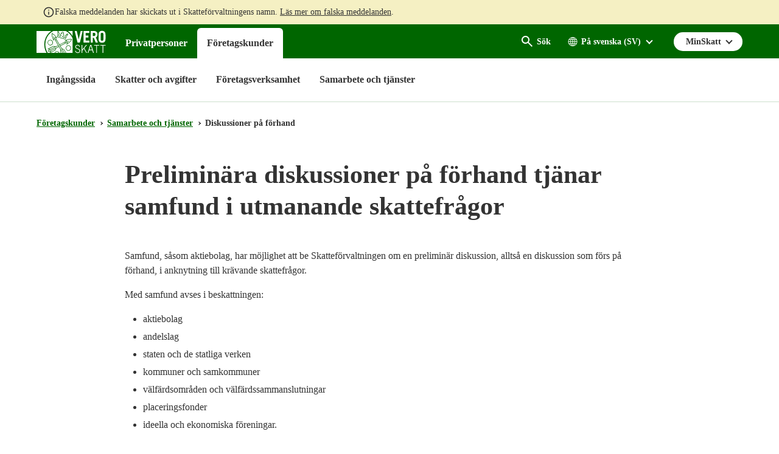

--- FILE ---
content_type: text/html; charset=utf-8
request_url: https://vero.fi/sv/foretag-och-samfund/samarbete-och-tjanster/diskussioner-pa-forhand/
body_size: 31237
content:
<!doctype html>

<html lang="sv">

<head>
    <meta charset="utf-8" />
    <meta http-equiv="X-UA-Compatible" content="IE=edge" />
    <meta name="viewport" content="width=device-width, initial-scale=1" />
    <meta name="msapplication-config" content="none" />
    <base href="https://vero.fi/sv/foretag-och-samfund/samarbete-och-tjanster/diskussioner-pa-forhand/" />
    <title>Diskussioner p&#xE5; f&#xF6;rhand - vero.fi</title>
    <meta name="pageID" content="73417" />
    <link rel="canonical" href="https://www.vero.fi/sv/foretag-och-samfund/samarbete-och-tjanster/diskussioner-pa-forhand/" />
    
    <link rel="shortcut icon" type="image/x-icon" href="/static/img/favicons/TaxFi/favicon.ico">

    <link rel="apple-touch-icon" sizes="180x180" href="/static/img/favicons/TaxFi/apple-touch-icon.png">
    <link rel="icon" type="image/png" sizes="32x32" href="/static/img/favicons/TaxFi/favicon-32x32.png">
    <link rel="icon" type="image/png" sizes="16x16" href="/static/img/favicons/TaxFi/favicon-16x16.png">
    <link rel="manifest" href="/static/img/favicons/TaxFi/site.webmanifest">
    <link rel="mask-icon" href="/static/img/favicons/TaxFi/safari-pinned-tab.svg" color="#006600">
    <meta name="msapplication-TileColor" content="#006600">
    <meta name="msapplication-config" content="/static/img/favicons/TaxFi/browserconfig.xml">
    <meta name="theme-color" content="#ffffff">

    
        <link rel="alternate" hreflang="en" href="/en/businesses-and-corporations/cooperation-and-services/pre-emptive-discussion/" />
        <link rel="alternate" hreflang="sv" href="/sv/foretag-och-samfund/samarbete-och-tjanster/diskussioner-pa-forhand/" />
        <link rel="alternate" hreflang="fi" href="/yritykset-ja-yhteisot/yhteistyo-ja-palvelut/ennakollinen-keskustelu/" />

    
    <meta property="og:title" content="Diskussioner p&#xE5; f&#xF6;rhand"/>
    <meta property="og:type" content="article"/>
    <meta property="og:image" content="https://www.vero.fi/contentassets/4d7ef5502131491da21a7915d78be9f1/nophoto_icon_504x504.png"/>
    <meta property="og:url" content="https://www.vero.fi/sv/foretag-och-samfund/samarbete-och-tjanster/diskussioner-pa-forhand/"/>
    <meta property="og:site_name" content="vero.fi"/>

    


    <link href="/static/dist/css/tax_fi.f5de9e37.css" rel="stylesheet">
    
    
    <script type="text/javascript">
        !(function (cfg) { function e() { cfg.onInit && cfg.onInit(i) } var S, u, D, t, n, i, C = window, x = document, w = C.location, I = "script", b = "ingestionendpoint", E = "disableExceptionTracking", A = "ai.device."; "instrumentationKey"[S = "toLowerCase"](), u = "crossOrigin", D = "POST", t = "appInsightsSDK", n = cfg.name || "appInsights", (cfg.name || C[t]) && (C[t] = n), i = C[n] || function (l) { var d = !1, g = !1, f = { initialize: !0, queue: [], sv: "7", version: 2, config: l }; function m(e, t) { var n = {}, i = "Browser"; function a(e) { e = "" + e; return 1 === e.length ? "0" + e : e } return n[A + "id"] = i[S](), n[A + "type"] = i, n["ai.operation.name"] = w && w.pathname || "_unknown_", n["ai.internal.sdkVersion"] = "javascript:snippet_" + (f.sv || f.version), { time: (i = new Date).getUTCFullYear() + "-" + a(1 + i.getUTCMonth()) + "-" + a(i.getUTCDate()) + "T" + a(i.getUTCHours()) + ":" + a(i.getUTCMinutes()) + ":" + a(i.getUTCSeconds()) + "." + (i.getUTCMilliseconds() / 1e3).toFixed(3).slice(2, 5) + "Z", iKey: e, name: "Microsoft.ApplicationInsights." + e.replace(/-/g, "") + "." + t, sampleRate: 100, tags: n, data: { baseData: { ver: 2 } }, ver: 4, seq: "1", aiDataContract: undefined } } var h = -1, v = 0, y = ["js.monitor.azure.com", "js.cdn.applicationinsights.io", "js.cdn.monitor.azure.com", "js0.cdn.applicationinsights.io", "js0.cdn.monitor.azure.com", "js2.cdn.applicationinsights.io", "js2.cdn.monitor.azure.com", "az416426.vo.msecnd.net"], k = l.url || cfg.src; if (k) { if ((n = navigator) && (~(n = (n.userAgent || "").toLowerCase()).indexOf("msie") || ~n.indexOf("trident/")) && ~k.indexOf("ai.3") && (k = k.replace(/(\/)(ai\.3\.)([^\d]*)$/, function (e, t, n) { return t + "ai.2" + n })), !1 !== cfg.cr) for (var e = 0; e < y.length; e++)if (0 < k.indexOf(y[e])) { h = e; break } var i = function (e) { var a, t, n, i, o, r, s, c, p, u; f.queue = [], g || (0 <= h && v + 1 < y.length ? (a = (h + v + 1) % y.length, T(k.replace(/^(.*\/\/)([\w\.]*)(\/.*)$/, function (e, t, n, i) { return t + y[a] + i })), v += 1) : (d = g = !0, o = k, c = (p = function () { var e, t = {}, n = l.connectionString; if (n) for (var i = n.split(";"), a = 0; a < i.length; a++) { var o = i[a].split("="); 2 === o.length && (t[o[0][S]()] = o[1]) } return t[b] || (e = (n = t.endpointsuffix) ? t.location : null, t[b] = "https://" + (e ? e + "." : "") + "dc." + (n || "services.visualstudio.com")), t }()).instrumentationkey || l.instrumentationKey || "", p = (p = p[b]) ? p + "/v2/track" : l.endpointUrl, (u = []).push((t = "SDK LOAD Failure: Failed to load Application Insights SDK script (See stack for details)", n = o, r = p, (s = (i = m(c, "Exception")).data).baseType = "ExceptionData", s.baseData.exceptions = [{ typeName: "SDKLoadFailed", message: t.replace(/\./g, "-"), hasFullStack: !1, stack: t + "\nSnippet failed to load [" + n + "] -- Telemetry is disabled\nHelp Link: https://go.microsoft.com/fwlink/?linkid=2128109\nHost: " + (w && w.pathname || "_unknown_") + "\nEndpoint: " + r, parsedStack: [] }], i)), u.push((s = o, t = p, (r = (n = m(c, "Message")).data).baseType = "MessageData", (i = r.baseData).message = 'AI (Internal): 99 message:"' + ("SDK LOAD Failure: Failed to load Application Insights SDK script (See stack for details) (" + s + ")").replace(/\"/g, "") + '"', i.properties = { endpoint: t }, n)), o = u, c = p, JSON && ((r = C.fetch) && !cfg.useXhr ? r(c, { method: D, body: JSON.stringify(o), mode: "cors" }) : XMLHttpRequest && ((s = new XMLHttpRequest).open(D, c), s.setRequestHeader("Content-type", "application/json"), s.send(JSON.stringify(o)))))) }, a = function (e, t) { g || setTimeout(function () { !t && f.core || i() }, 500), d = !1 }, T = function (e) { var n = x.createElement(I), e = (n.src = e, cfg[u]); return !e && "" !== e || "undefined" == n[u] || (n[u] = e), n.onload = a, n.onerror = i, n.onreadystatechange = function (e, t) { "loaded" !== n.readyState && "complete" !== n.readyState || a(0, t) }, cfg.ld && cfg.ld < 0 ? x.getElementsByTagName("head")[0].appendChild(n) : setTimeout(function () { x.getElementsByTagName(I)[0].parentNode.appendChild(n) }, cfg.ld || 0), n }; T(k) } try { f.cookie = x.cookie } catch (p) { } function t(e) { for (; e.length;)!function (t) { f[t] = function () { var e = arguments; d || f.queue.push(function () { f[t].apply(f, e) }) } }(e.pop()) } var r, s, n = "track", o = "TrackPage", c = "TrackEvent", n = (t([n + "Event", n + "PageView", n + "Exception", n + "Trace", n + "DependencyData", n + "Metric", n + "PageViewPerformance", "start" + o, "stop" + o, "start" + c, "stop" + c, "addTelemetryInitializer", "setAuthenticatedUserContext", "clearAuthenticatedUserContext", "flush"]), f.SeverityLevel = { Verbose: 0, Information: 1, Warning: 2, Error: 3, Critical: 4 }, (l.extensionConfig || {}).ApplicationInsightsAnalytics || {}); return !0 !== l[E] && !0 !== n[E] && (t(["_" + (r = "onerror")]), s = C[r], C[r] = function (e, t, n, i, a) { var o = s && s(e, t, n, i, a); return !0 !== o && f["_" + r]({ message: e, url: t, lineNumber: n, columnNumber: i, error: a, evt: C.event }), o }, l.autoExceptionInstrumented = !0), f }(cfg.cfg), (C[n] = i).queue && 0 === i.queue.length ? (i.queue.push(e), i.trackPageView({})) : e(); })({
                    src: "https://js.monitor.azure.com/scripts/b/ai.3.gbl.min.js",
                    crossOrigin: "anonymous",
                    cfg: {
                        connectionString: "InstrumentationKey=3d9e7c9f-9ff8-4128-9bcd-c17d29611726;IngestionEndpoint=https://westeurope-5.in.applicationinsights.azure.com/;LiveEndpoint=https://westeurope.livediagnostics.monitor.azure.com/",
                        disableCookiesUsage: true
                    }
        });
    </script>

    <script>
    window.jsErrors = [];
    window.onerror = function (errorMessage) { window.jsErrors[window.jsErrors.length] = errorMessage; };
</script>
    
    
    <script type="text/javascript">
        window.askemWA = {
            settings: {
                waApiKey: 's47aKZCsC8XzpMgMgNZfCm',
            }
        };
        var s = document.createElement('script');
        s.src = 'https://cdn.askem.com/plugin/askem.js';

        document.head.appendChild(s);
    </script>

        <link rel="stylesheet" type="text/css" href="https://customer.cludo.com/templates/3183/13517/dist/styles/cludo-search-results.css">
    <script src="/api/localizationeditor/localizationfile/sv?tag=20260120084525" defer></script>
    
</head>

<body class="hierarchicalcontentpage ">
    <div role="region">
        <div style="display: none" aria-hidden="true">
            <svg width="0" height="0" style="position:absolute"><symbol viewBox="0 0 32 32" id="icon-alert" xmlns="http://www.w3.org/2000/svg"><path d="M30.86 25.68 16.52.56a1.13 1.13 0 0 0-2 0L.15 25.68a1.08 1.08 0 0 0 0 1.09 1.13 1.13 0 0 0 1 .55h28.73a1.13 1.13 0 0 0 1-.55 1.08 1.08 0 0 0-.02-1.09zm-13.58-1.54h-3.56v-3.22h3.56zm0-5.63h-3.56V8.85h3.56z"/></symbol><symbol fill="none" viewBox="0 0 20 20" id="icon-alert-v2" xmlns="http://www.w3.org/2000/svg"><path d="M10.003 18.353c-.223 0-.434-.042-.636-.125a1.873 1.873 0 0 1-.552-.354l-6.687-6.688a1.872 1.872 0 0 1-.355-.552A1.645 1.645 0 0 1 1.648 10c0-.223.042-.438.125-.646.084-.208.202-.389.355-.542l6.687-6.687c.167-.167.35-.289.552-.365a1.862 1.862 0 0 1 1.281 0c.209.076.39.198.542.365l6.688 6.687c.166.153.288.334.364.542a1.861 1.861 0 0 1 0 1.281 1.561 1.561 0 0 1-.364.552l-6.688 6.688c-.153.152-.333.27-.542.354a1.724 1.724 0 0 1-.645.125Zm0-1.667L16.69 10 10.003 3.31 3.315 10l6.688 6.687Zm-.834-5.854h1.667v-5H9.169v5Zm.834 2.5c.236 0 .434-.08.593-.24.16-.16.24-.357.24-.593a.807.807 0 0 0-.24-.594.807.807 0 0 0-.593-.24.806.806 0 0 0-.594.24.807.807 0 0 0-.24.594c0 .236.08.434.24.593.16.16.357.24.594.24Z" fill="currentColor"/></symbol><symbol viewBox="0 0 28.8 32" id="icon-arrow-down" xmlns="http://www.w3.org/2000/svg"><path data-name="arrow ic" d="M28.8 15.38h-8.4V0H8.34v15.38H0L14.4 32z"/></symbol><symbol viewBox="0 0 16 16" id="icon-arrow-down-v2" xmlns="http://www.w3.org/2000/svg"><path d="M7 0v12.175l-5.6-5.6L0 8l8 8 8-8-1.4-1.425-5.6 5.6V0H7Z"/></symbol><symbol viewBox="0 0 20 20" id="icon-arrow-forward" xmlns="http://www.w3.org/2000/svg"><g clip-path="url(#axa)"><path d="M9.999 3.333 8.824 4.508l4.65 4.658H3.332v1.667h10.142l-4.65 4.658 1.175 1.175L16.665 10 10 3.333Z"/></g><defs><clipPath id="axa"><path d="M0 0h20v20H0z"/></clipPath></defs></symbol><symbol viewBox="0 0 32 32" id="icon-arrow-up" xmlns="http://www.w3.org/2000/svg"><path d="M32 16.59h-8.06v14.65H8V16.59H0L16 .76z"/></symbol><symbol viewBox="0 0 32 32" id="icon-blog" xmlns="http://www.w3.org/2000/svg"><path d="m16.21 17-3.59 10.48a12 12 0 0 0 7.38-.19 1.12 1.12 0 0 1-.08-.16ZM4 16a12 12 0 0 0 6.75 10.77L5.06 11.11A11.93 11.93 0 0 0 4 16Z"/><path d="M24.08 15.4a6.31 6.31 0 0 0-1-3.3 5.59 5.59 0 0 1-1.18-2.81 2.07 2.07 0 0 1 2-2.12h.16A12 12 0 0 0 6 9.41h.77C8 9.41 10 9.26 10 9.26a.49.49 0 0 1 .08 1s-.65.08-1.37.12l4.35 13 2.62-7.86-1.87-5.11c-.64 0-1.26-.12-1.26-.12a.49.49 0 1 1 .08-1s2 .15 3.16.15 3.19-.15 3.19-.15a.49.49 0 1 1 .08 1s-.65.08-1.37.12L22 23.28l1.2-4a14.67 14.67 0 0 0 .88-3.88Z"/><path d="M16 0a16 16 0 1 0 16 16A16 16 0 0 0 16 0Zm0 29.33A13.33 13.33 0 1 1 29.33 16 13.33 13.33 0 0 1 16 29.33Z"/><path d="M26.51 10.25a9.19 9.19 0 0 1 .08 1.23 11.31 11.31 0 0 1-.89 4.29L22 26.35a12 12 0 0 0 4.49-16.09Z"/></symbol><symbol viewBox="0 0 32 32" id="icon-calendar" xmlns="http://www.w3.org/2000/svg"><path data-name="Kalenteri ic" d="M28.45 3.56h-1.6v3.55h-5.7V3.56h-10.3v3.55h-5.7V3.56h-1.6A3.56 3.56 0 0 0 0 7.11v21.33A3.56 3.56 0 0 0 3.55 32h24.9A3.56 3.56 0 0 0 32 28.44V7.11a3.56 3.56 0 0 0-3.55-3.55Zm0 24.89H3.55V14.22h24.9ZM9.25 0h-2.5v6h2.5Zm16 0h-2.5v6h2.5Z"/></symbol><symbol viewBox="0 0 32 23.9" id="icon-camera" xmlns="http://www.w3.org/2000/svg"><path d="M19.46 7.84a5 5 0 1 0 4.94 5.06v-.06a5 5 0 0 0-4.93-5ZM32 1.72h-6.74L23.58 0h-8.42l-1.69 1.72H0V23.9h32ZM4.54 7.86a1.53 1.53 0 1 1 1.51-1.54 1.51 1.51 0 0 1-1.5 1.53Zm14.92 12.37a7.39 7.39 0 1 1 7.3-7.49v.1a7.34 7.34 0 0 1-7.3 7.39Z"/></symbol><symbol viewBox="0 0 32 32" id="icon-chatbot" xmlns="http://www.w3.org/2000/svg"><g fill="#FFF" fill-rule="nonzero"><path d="M28.035 12.836c.467 1.54.698 3.142.685 4.752a16.83 16.83 0 0 1-.634 4.745 3.966 3.966 0 0 0 3.81-3.952v-1.588a3.967 3.967 0 0 0-3.86-3.957ZM22.37 8.003v-3.26a2.38 2.38 0 0 0-.793-4.625 2.381 2.381 0 0 0-.793 4.625v2.509c-1.53-.538-3.142-.8-4.762-.776a13.753 13.753 0 0 0-4.762.776v-2.51a2.38 2.38 0 1 0-1.588 0v3.261C6.486 9.865 4.91 13.296 4.91 17.588c0 5.272 1.295 9.06 6.35 10.476v3.015a.792.792 0 0 0 1.183.692l5.707-3.207c6.427-.751 8.982-5.046 8.982-10.976 0-4.292-1.575-7.723-4.762-9.585Zm-10.317 5.219c1.38 0 2.381.835 2.381 1.983v.002a.793.793 0 1 1-1.586 0c0-.548-1.588-.548-1.588 0a.794.794 0 0 1-1.588 0c0-1.15 1.002-1.985 2.381-1.985Zm9.88 9.043a13.437 13.437 0 0 1-5.911 1.284 13.429 13.429 0 0 1-5.911-1.284.794.794 0 0 1 .71-1.42c2.966 1.482 7.436 1.482 10.4 0a.794.794 0 1 1 .71 1.42h.002ZM21.577 16a.794.794 0 0 1-.793-.793c0-.548-1.588-.548-1.588 0a.794.794 0 0 1-1.588 0c0-1.149 1.002-1.984 2.381-1.984 1.38 0 2.381.835 2.381 1.984a.794.794 0 0 1-.793.793ZM.148 16.793v1.588a3.966 3.966 0 0 0 3.81 3.952 16.886 16.886 0 0 1-.634-4.745c-.013-1.61.217-3.212.684-4.752a3.968 3.968 0 0 0-3.86 3.957Z"/></g></symbol><symbol fill="none" viewBox="0 0 25 24" id="icon-check-mark" xmlns="http://www.w3.org/2000/svg"><path d="m10.052 18-5.7-5.7 1.425-1.425 4.275 4.275 9.175-9.175L20.652 7.4 10.052 18Z" fill="#fff"/></symbol><symbol viewBox="0 0 32 32" id="icon-chevron-down" xmlns="http://www.w3.org/2000/svg"><path d="M4.11.8A2.22 2.22 0 0 0 1 .51a2.17 2.17 0 0 0-.28.28 3.2 3.2 0 0 0 0 4l13.57 15.73a2.22 2.22 0 0 0 3.13.28 2.17 2.17 0 0 0 .28-.28L31.3 4.8a3.2 3.2 0 0 0 0-4 2.22 2.22 0 0 0-3.13-.28 2.17 2.17 0 0 0-.28.28L16 13.59z"/></symbol><symbol viewBox="0 0 32 32" id="icon-clock" xmlns="http://www.w3.org/2000/svg"><path class="aecls-1" d="M16 0a16 16 0 1 0 16 16A16 16 0 0 0 16 0Zm8 18.67h-9.33V8h2.66v8H24Z" data-name="icon avoinna"/></symbol><symbol viewBox="0 0 32 32" id="icon-close" xmlns="http://www.w3.org/2000/svg"><path d="M30.8 25.7 21.4 16l9.4-9.7c1.6-1.5 1.6-3.8 0-5.2-1.6-1.4-4.2-1.4-5.8 0l-9 9.3-9-9.3C5.4-.3 2.8-.3 1.2 1.1c-1.6 1.5-1.6 3.8 0 5.2l9.4 9.7-9.4 9.7c-1.6 1.5-1.6 3.8 0 5.2 1.6 1.4 4.2 1.4 5.8 0l9-9.3 9 9.3c1.6 1.4 4.2 1.4 5.8 0 1.6-1.4 1.6-3.8 0-5.2z"/></symbol><symbol viewBox="0 0 24 24" id="icon-close-v2" xmlns="http://www.w3.org/2000/svg"><path d="M19 6.41 17.59 5 12 10.59 6.41 5 5 6.41 10.59 12 5 17.59 6.41 19 12 13.41 17.59 19 19 17.59 13.41 12 19 6.41Z"/>/&gt;</symbol><symbol viewBox="0 0 32 38" id="icon-document" xmlns="http://www.w3.org/2000/svg"><path data-name="icon asiakirjat" d="M0 38h32V0H0ZM4 8h10V6H4Zm0 4h14v-2H4Zm0 4h12v-2H4Zm0 4h24v-2H4Zm0 4h24v-2H4Zm0 4h24v-2H4Zm0 4h24v-2H4Z" style="fill:currentColor;fill-rule:evenodd"/></symbol><symbol viewBox="0 0 20 20" id="icon-earth" xmlns="http://www.w3.org/2000/svg"><path d="M10 3a7.506 7.506 0 0 0-7.5 7.5c0 4.063 3.243 7.377 7.279 7.493.072.008.147.007.221.007.074 0 .149 0 .221-.007 4.036-.116 7.279-3.43 7.279-7.493C17.5 6.363 14.137 3 10 3Zm-.429.937v2.92H7.516c.13-.426.28-.824.448-1.172C8.431 4.723 9 4.136 9.572 3.937Zm.858 0c.571.2 1.14.787 1.607 1.748.168.348.318.747.448 1.172H10.43v-2.92Zm-2.565.275a6.002 6.002 0 0 0-.676 1.098c-.225.463-.42.987-.576 1.547h-2.17a6.652 6.652 0 0 1 3.422-2.645Zm4.272 0a6.65 6.65 0 0 1 3.422 2.645h-2.17a9.342 9.342 0 0 0-.575-1.547 6 6 0 0 0-.677-1.098ZM3.973 7.714h2.438a14.089 14.089 0 0 0-.255 2.357H3.371a6.605 6.605 0 0 1 .602-2.357Zm3.315 0h2.283v2.357H7.013c.026-.836.118-1.633.275-2.357Zm3.14 0h2.284c.157.724.249 1.52.275 2.357h-2.558V7.714Zm3.161 0h2.438c.335.725.55 1.519.602 2.357h-2.785a14.103 14.103 0 0 0-.255-2.357ZM3.371 10.928h2.785c.023.828.108 1.623.255 2.358H3.967a6.612 6.612 0 0 1-.596-2.357Zm3.643 0h2.558v2.358H7.288a13.029 13.029 0 0 1-.274-2.357Zm3.415 0h2.558a13.02 13.02 0 0 1-.275 2.358H10.43v-2.357Zm3.415 0h2.785a6.608 6.608 0 0 1-.596 2.358H13.59c.147-.735.231-1.53.255-2.357Zm-9.402 3.215h2.17c.156.56.35 1.076.575 1.54.2.413.428.788.684 1.112a6.656 6.656 0 0 1-3.429-2.652Zm3.074 0H9.57v2.926c-.571-.2-1.14-.8-1.607-1.761a8.214 8.214 0 0 1-.448-1.165Zm2.913 0h2.055c-.13.425-.28.817-.448 1.165-.466.962-1.036 1.56-1.607 1.761v-2.926Zm2.96 0h2.169a6.657 6.657 0 0 1-3.428 2.652 6.08 6.08 0 0 0 .683-1.112c.224-.464.419-.98.575-1.54Z"/></symbol><symbol id="icon-ec-article" viewBox="0 0 24.39 32" xmlns="http://www.w3.org/2000/svg"><defs><style>.agcls-1{fill:#ea2387}</style></defs><g id="agArtikkeli"><path class="agcls-1" d="M24.39 8.3v-.06a.14.14 0 0 0 0-.06.14.14 0 0 0 0-.06V8L16.55.21H.76A.77.77 0 0 0 0 .75v30.49a.76.76 0 0 0 .76.76h22.87a.76.76 0 0 0 .76-.76V8.3Zm-7.62-5.71 5 5h-5ZM1.52 30.48v-29h13.72v6.89a.77.77 0 0 0 .76.77h6.86v21.34Z"/><path class="agcls-1" d="M6.48 11h5.71a.76.76 0 1 0 0-1.52H6.48a.76.76 0 1 0 0 1.52ZM17.91 17.14H6.48a.76.76 0 1 0 0 1.52h11.43a.76.76 0 0 0 0-1.52ZM17.91 13.33H6.48a.76.76 0 0 0 0 1.52h11.43a.76.76 0 0 0 0-1.52ZM17.91 21H6.48a.76.76 0 0 0 0 1.52h11.43a.76.76 0 0 0 0-1.52Z"/></g></symbol><symbol id="icon-efile" viewBox="0 0 49.23 32" xmlns="http://www.w3.org/2000/svg"><defs><style>.ahcls-1{fill:#f93}</style></defs><g id="ahLayer_2" data-name="Layer 2"><g id="ahLayer_1-2" data-name="Layer 1-2"><path class="ahcls-1" d="M0 29.54h49.23V32H0zM2.46 0v27.08h44.31V0Zm28.65 14.9h-8.59a3.15 3.15 0 0 0 1 1.83 3 3 0 0 0 2 .66A3.85 3.85 0 0 0 28.75 16l2 2.34a5.55 5.55 0 0 1-2.29 1.77 7.59 7.59 0 0 1-3.18.66 7.11 7.11 0 0 1-5.17-1.9 6.54 6.54 0 0 1-2-5v-.36a8.5 8.5 0 0 1 .78-3.75 5.69 5.69 0 0 1 2.31-2.52 6.82 6.82 0 0 1 3.59-.89 6 6 0 0 1 4.61 1.81 7.11 7.11 0 0 1 1.69 5.06Z"/><path class="ahcls-1" d="M24.77 9.68c-1.26 0-2 .84-2.25 2.51h4.38v-.33a2.16 2.16 0 0 0-.55-1.61 2.08 2.08 0 0 0-1.58-.57Z"/></g></g></symbol><symbol viewBox="0 0 32 24" id="icon-envelope" xmlns="http://www.w3.org/2000/svg"><path data-name="icon postiosoite" class="aicls-1" d="M16 13 0 0h32Zm-7.23-2.48L0 3.42v16.66Zm14.46 0L32 20.08V3.42Zm-2.07 1.68L16 16.38l-5.16-4.18L0 24h32L21.16 12.2Z"/></symbol><symbol viewBox="0 0 36.5 32" id="icon-error" xmlns="http://www.w3.org/2000/svg"><path d="M36.31 29.82 19.5.73a1.44 1.44 0 0 0-2.5 0L.2 29.82A1.45 1.45 0 0 0 1.45 32H35a1.46 1.46 0 0 0 1.31-2.18ZM20.08 26.7a.73.73 0 0 1-.73.73h-2.2a.73.73 0 0 1-.73-.73v-2.2a.73.73 0 0 1 .73-.73h2.2a.73.73 0 0 1 .73.73Zm0-5.49a.73.73 0 0 1-.73.73h-2.2a.73.73 0 0 1-.73-.73V9.88a.73.73 0 0 1 .73-.73h2.2a.73.73 0 0 1 .73.73Z"/></symbol><symbol viewBox="0 0 32 32" id="icon-facebook" xmlns="http://www.w3.org/2000/svg"><path data-name="Facebook ic" d="M16 0a16 16 0 1 0 16 16A16 16 0 0 0 16 0zm3.79 11.05h-2.4a.81.81 0 0 0-.61.88v1.74h3v2.47h-3v7.44h-2.84v-7.44h-2.58v-2.47h2.58v-1.46a3.57 3.57 0 0 1 3.35-3.79h2.5z"/></symbol><symbol viewBox="0 0 32 29.33" id="icon-fax" xmlns="http://www.w3.org/2000/svg"><path class="ajcls-1" d="m20 16.35-1.24.66c-3.34 1.65-9-9-5.79-10.85l1.24-.67L16 8.76l-1.24.66c-1 .57 1.3 4.84 2.31 4.32l1.23-.66Zm12-3v16H0v-16h5.33V0H19.1c2 0 7.57 6.47 7.57 8v5.3Zm-8-4.53c0-1.79-3-2-4.33-1.64.6-1.08.4-4.5-1.45-4.5H8V20h16Z" data-name="icon fax"/></symbol><symbol fill="none" viewBox="0 0 18 13" id="icon-filter" xmlns="http://www.w3.org/2000/svg"><path d="M3.625 12.834.667 9.875 1.834 8.71l1.77 1.77 3.542-3.541 1.167 1.187-4.688 4.709Zm0-6.667L.667 3.209l1.167-1.167 1.77 1.77L7.146.272l1.167 1.188-4.688 4.708Zm6.209 5V9.5h7.5v1.667h-7.5Zm0-6.667V2.833h7.5V4.5h-7.5Z" fill="#fff"/></symbol><symbol viewBox="0 0 72 85.5" id="icon-forms" xmlns="http://www.w3.org/2000/svg"><g data-name="Layer 2"><path d="M0 0v85.5h72V0Zm63 72H9v-4.5h54Zm0-9H9v-4.5h54Zm0-9H9v-4.5h54Zm0-9H9v-4.5h54Zm-27-9H9v-4.5h27Zm4.5-9H9v-4.5h31.5Zm-9-9H9v-4.5h22.5Z" data-name="Layer 1"/></g></symbol><symbol viewBox="0 0 32 32" style="enable-background:new 0 0 32 32" xml:space="preserve" id="icon-home" xmlns="http://www.w3.org/2000/svg"><path d="M31.6 16.5 17.3 2.6c-.7-.7-1.9-.7-2.6-.1l-.1.1L.4 16.5c-.7.7-.4 1.4.6 1.4h3v10.7c0 .7 0 1.4 1.5 1.4h6.9V19.2h7.2V30h7.3c1.1 0 1.1-.6 1.1-1.4V17.9h3c1 0 1.3-.7.6-1.4z"/></symbol><symbol viewBox="0 0 32 32" id="icon-info" xmlns="http://www.w3.org/2000/svg"><path d="M16 0a16 16 0 1 0 16 16A16 16 0 0 0 16 0Zm1.8 24.28a.72.72 0 0 1-.72.72h-2.16a.72.72 0 0 1-.72-.72V13.12a.72.72 0 0 1 .72-.72h2.16a.72.72 0 0 1 .72.72Zm0-14.4a.72.72 0 0 1-.72.72h-2.16a.72.72 0 0 1-.72-.72V7.72a.72.72 0 0 1 .72-.72h2.16a.72.72 0 0 1 .72.72Z"/></symbol><symbol fill="none" viewBox="0 0 24 24" id="icon-info-green" xmlns="http://www.w3.org/2000/svg"><path d="M11 17h2v-6h-2v6Zm1-8c.283 0 .52-.096.713-.287A.967.967 0 0 0 13 8a.967.967 0 0 0-.287-.713A.968.968 0 0 0 12 7a.968.968 0 0 0-.713.287A.967.967 0 0 0 11 8c0 .283.096.52.287.713.192.191.43.287.713.287Zm0 13a9.738 9.738 0 0 1-3.9-.788 10.099 10.099 0 0 1-3.175-2.137c-.9-.9-1.612-1.958-2.137-3.175A9.738 9.738 0 0 1 2 12c0-1.383.263-2.683.788-3.9a10.099 10.099 0 0 1 2.137-3.175c.9-.9 1.958-1.612 3.175-2.137A9.738 9.738 0 0 1 12 2c1.383 0 2.683.263 3.9.788a10.098 10.098 0 0 1 3.175 2.137c.9.9 1.613 1.958 2.137 3.175A9.738 9.738 0 0 1 22 12a9.738 9.738 0 0 1-.788 3.9 10.098 10.098 0 0 1-2.137 3.175c-.9.9-1.958 1.613-3.175 2.137A9.738 9.738 0 0 1 12 22Zm0-2c2.233 0 4.125-.775 5.675-2.325C19.225 16.125 20 14.233 20 12c0-2.233-.775-4.125-2.325-5.675C16.125 4.775 14.233 4 12 4c-2.233 0-4.125.775-5.675 2.325C4.775 7.875 4 9.767 4 12c0 2.233.775 4.125 2.325 5.675C7.875 19.225 9.767 20 12 20Z" fill="#060"/></symbol><symbol fill="none" viewBox="0 0 20 20" id="icon-info-medium" xmlns="http://www.w3.org/2000/svg"><path d="M.832 17.5 9.999 1.665l9.166 15.833H.832Zm2.875-1.667H16.29L10 4.999 3.707 15.833Zm6.292-.834c.236 0 .434-.08.593-.24.16-.159.24-.357.24-.593a.806.806 0 0 0-.24-.594.806.806 0 0 0-.593-.24.806.806 0 0 0-.594.24.806.806 0 0 0-.24.594c0 .236.08.434.24.594.16.16.358.24.594.24Zm-.834-2.5h1.667V8.333H9.165v4.166Z" fill="currentColor"/></symbol><symbol fill="none" viewBox="0 0 20 20" id="icon-info-v2" xmlns="http://www.w3.org/2000/svg"><path d="M9.168 14.166h1.667v-5H9.168v5Zm.833-6.667c.236 0 .434-.08.594-.24.16-.159.24-.357.24-.593a.806.806 0 0 0-.24-.594.807.807 0 0 0-.594-.24.806.806 0 0 0-.593.24.806.806 0 0 0-.24.594c0 .236.08.434.24.594.16.16.357.24.593.24Zm0 10.834a8.115 8.115 0 0 1-3.25-.657 8.415 8.415 0 0 1-2.646-1.78 8.416 8.416 0 0 1-1.78-2.647A8.114 8.114 0 0 1 1.667 10c0-1.152.219-2.236.656-3.25a8.415 8.415 0 0 1 1.781-2.645 8.415 8.415 0 0 1 2.646-1.782 8.115 8.115 0 0 1 3.25-.656c1.153 0 2.236.219 3.25.656a8.415 8.415 0 0 1 2.646 1.782 8.416 8.416 0 0 1 1.781 2.645 8.115 8.115 0 0 1 .657 3.25 8.114 8.114 0 0 1-.657 3.25 8.416 8.416 0 0 1-1.78 2.646 8.415 8.415 0 0 1-2.647 1.781 8.115 8.115 0 0 1-3.25.657Zm0-1.667c1.861 0 3.438-.646 4.73-1.938 1.291-1.291 1.937-2.867 1.937-4.729 0-1.86-.646-3.437-1.938-4.729-1.291-1.291-2.868-1.937-4.729-1.937-1.86 0-3.437.646-4.729 1.937C3.98 6.562 3.335 8.138 3.335 10c0 1.86.645 3.437 1.937 4.729 1.292 1.291 2.868 1.937 4.73 1.937Z" fill="#333"/></symbol><symbol viewBox="0 0 32 32" id="icon-instagram" xmlns="http://www.w3.org/2000/svg"><ellipse cx="16.02" cy="15.96" rx="3.61" ry="3.5"/><path d="M20.36 8.89h1.94a.81.81 0 0 1 .81.8v1.93a.81.81 0 0 1-.81.81h-1.94a.81.81 0 0 1-.81-.81V9.7a.81.81 0 0 1 .81-.81zm.97 7.35a5.52 5.52 0 1 1-10.81-1.57H8.89v7.73a.72.72 0 0 0 .72.72H22a.72.72 0 0 0 .72-.72v-7.73H21.1a5.48 5.48 0 0 1 .23 1.57z"/><path d="M16 0a16 16 0 1 0 16 16A16 16 0 0 0 16 0zm7 24.89H9.42a2.32 2.32 0 0 1-2.31-2.31V9.42a2.32 2.32 0 0 1 2.31-2.31H23a2.32 2.32 0 0 1 2.31 2.31v13.16A2.32 2.32 0 0 1 23 24.89z"/></symbol><symbol viewBox="0 0 16.75 31.91" id="icon-instructions" xmlns="http://www.w3.org/2000/svg"><path d="m15.39 5.59-4.56.49a2.81 2.81 0 0 0-.72-1.88 2.5 2.5 0 0 0-1.82-.65 2.51 2.51 0 0 0-1.64.47 1.4 1.4 0 0 0-.57 1.08 2.22 2.22 0 0 0 .76 1.56 34.65 34.65 0 0 0 3.41 2.35 42.58 42.58 0 0 1 3.82 2.66 8.26 8.26 0 0 1 2.06 2.4 5.52 5.52 0 0 1 .63 2.63 5.63 5.63 0 0 1-.76 2.85 7.54 7.54 0 0 1-2.27 2.4 6.49 6.49 0 0 1 1.52 2 5.15 5.15 0 0 1 .49 2.23 5.32 5.32 0 0 1-1.84 4.07 7.69 7.69 0 0 1-5.3 1.7 8.07 8.07 0 0 1-5.31-1.65A6.58 6.58 0 0 1 .9 25.88l4.55-.55a4 4 0 0 0 1.14 2.25 3 3 0 0 0 2.12.76 2.53 2.53 0 0 0 1.74-.57 1.82 1.82 0 0 0 .65-1.39 1.94 1.94 0 0 0-.62-1.4 43.48 43.48 0 0 0-4.42-3 19 19 0 0 1-4.94-4A6 6 0 0 1 0 14.38a6.3 6.3 0 0 1 .75-3 5.78 5.78 0 0 1 2.33-2.32 6.64 6.64 0 0 1-1.26-1.82 4.56 4.56 0 0 1-.42-1.9 4.88 4.88 0 0 1 1.75-3.79A7.2 7.2 0 0 1 8.07 0a7.79 7.79 0 0 1 5.12 1.55 6.1 6.1 0 0 1 2.2 4.04Zm-4.16 14.3a6 6 0 0 0 1.09-1.27 2.41 2.41 0 0 0 .35-1.17 2.09 2.09 0 0 0-.38-1.13 9.71 9.71 0 0 0-2.09-1.83L5.67 11.2a3.33 3.33 0 0 0-1 .95 2.23 2.23 0 0 0-.43 1.31c0 1.12.75 2.18 2.24 3.19Z"/></symbol><symbol viewBox="0 0 31.99 20.68" id="icon-letter" xmlns="http://www.w3.org/2000/svg"><path data-name="Sposti ic" d="m1.05 1.94 13.33 7.18a3.83 3.83 0 0 0 3.22 0l13.33-7.18c.87-.47 1.69-1.94.09-1.94H.99c-1.62 0-.8 1.47.06 1.94zm30.24 3.57-13.7 7.18a3.83 3.83 0 0 1-3.22 0L.68 5.5c-.69-.36-.69.06-.69.39v13.08a2.08 2.08 0 0 0 1.76 1.71h28.47a2.08 2.08 0 0 0 1.77-1.71V5.89c0-.33 0-.75-.69-.39z"/></symbol><symbol viewBox="0 0 32 32" id="icon-linkedin" xmlns="http://www.w3.org/2000/svg"><path data-name="Linkedin ic" d="M16 0a16 16 0 1 0 16 16A16 16 0 0 0 16 0zm-3.91 22.63H8.85V12.2h3.24zm-1.64-11.7a1.62 1.62 0 1 1 .13 0zm13.47 11.7h-3.24v-5.78c0-1.35-.47-2.26-1.64-2.26a1.79 1.79 0 0 0-1.67 1.22 2.36 2.36 0 0 0-.11.8v6H14v-7.1c0-1.3 0-2.39-.08-3.33h2.81l.15 1.45H17A3.74 3.74 0 0 1 20.18 12c2.13 0 3.73 1.43 3.73 4.5v6.16z"/></symbol><symbol viewBox="0 0 24 32" id="icon-lock" xmlns="http://www.w3.org/2000/svg"><path data-name="icon lock" d="M20 13.33V8A8 8 0 0 0 4 8v5.33H0V32h24V13.33Zm-13.33 0V8a5.33 5.33 0 1 1 10.66 0v5.33Z"/></symbol><symbol fill="none" viewBox="0 0 24 24" id="icon-lock-blue" xmlns="http://www.w3.org/2000/svg"><path d="M12.2 3C9.319 3 7.16 5.159 7.16 8.04v1.44h2.16V8.04c0-1.798 1.44-2.88 2.88-2.88s2.88 1.081 2.88 2.88v1.44h2.16V8.04C17.24 5.159 15.082 3 12.2 3Zm6.48 6.48H5.72c-.72 0-.72 0-.72.72v10.08c0 .72 0 .72.72.72h12.96c.72 0 .72 0 .72-.72V10.2c0-.72 0-.72-.72-.72Z" fill="#316094"/></symbol><symbol fill="none" viewBox="0 0 24 24" id="icon-lock-v2" xmlns="http://www.w3.org/2000/svg"><path d="M12.2 3C9.319 3 7.16 5.159 7.16 8.04v1.44h2.16V8.04c0-1.798 1.44-2.88 2.88-2.88s2.88 1.081 2.88 2.88v1.44h2.16V8.04C17.24 5.159 15.082 3 12.2 3Zm6.48 6.48H5.72c-.72 0-.72 0-.72.72v10.08c0 .72 0 .72.72.72h12.96c.72 0 .72 0 .72-.72V10.2c0-.72 0-.72-.72-.72Z" fill="#060"/></symbol><symbol fill="none" viewBox="0 0 25 24" id="icon-lock-white" xmlns="http://www.w3.org/2000/svg"><path d="M12.7 3C9.819 3 7.66 5.16 7.66 8.04v1.44h2.16V8.04c0-1.798 1.44-2.88 2.88-2.88s2.88 1.082 2.88 2.88v1.44h2.16V8.04C17.74 5.16 15.582 3 12.7 3Zm6.48 6.48H6.22c-.72 0-.72 0-.72.72v10.08c0 .72 0 .72.72.72h12.96c.72 0 .72 0 .72-.72V10.2c0-.72 0-.72-.72-.72Z" fill="#fff"/></symbol><symbol fill="none" viewBox="0 0 19 16" id="icon-menu" xmlns="http://www.w3.org/2000/svg"><path d="M.5 16v-2.667h18V16H.5Zm0-6.667V6.667h18v2.666H.5Zm0-6.666V0h18v2.667H.5Z" fill="#060"/></symbol><symbol fill="none" viewBox="0 0 32 29" id="icon-menu-blue" xmlns="http://www.w3.org/2000/svg"><path d="M0 28.444v-4.74h32v4.74H0Zm0-11.851v-4.741h32v4.74H0ZM0 4.74V0h32v4.74H0Z" fill="#316094"/></symbol><symbol fill="none" viewBox="0 0 32 28" id="icon-menu-close" xmlns="http://www.w3.org/2000/svg"><path d="M30 2.82 27.18 0 16 11.18 4.82 0 2 2.82 13.18 14 2 25.18 4.82 28 16 16.82 27.18 28 30 25.18 18.82 14 30 2.82Z" fill="#060"/></symbol><symbol fill="none" viewBox="0 0 32 28" id="icon-menu-close-blue" xmlns="http://www.w3.org/2000/svg"><path d="M30 2.82 27.18 0 16 11.18 4.82 0 2 2.82 13.18 14 2 25.18 4.82 28 16 16.82 27.18 28 30 25.18 18.82 14 30 2.82Z" fill="#316094"/></symbol><symbol fill="none" viewBox="0 0 16 10" id="icon-menu-mobile" xmlns="http://www.w3.org/2000/svg"><path d="M3.833 2.5V.833H15.5V2.5H3.833Zm0 3.333V4.168H15.5v1.667H3.833Zm0 3.334V7.5H15.5v1.667H3.833ZM1.333 2.5a.806.806 0 0 1-.593-.24.806.806 0 0 1-.24-.593c0-.236.08-.434.24-.594.16-.16.357-.24.593-.24s.434.08.594.24c.16.16.24.358.24.594s-.08.434-.24.594a.806.806 0 0 1-.594.24Zm0 3.333a.806.806 0 0 1-.593-.24A.806.806 0 0 1 .5 5c0-.236.08-.434.24-.594.16-.16.357-.24.593-.24s.434.08.594.24c.16.16.24.358.24.594s-.08.434-.24.594a.806.806 0 0 1-.594.24Zm0 3.334a.806.806 0 0 1-.593-.24.806.806 0 0 1-.24-.593c0-.237.08-.435.24-.594.16-.16.357-.24.593-.24s.434.08.594.24c.16.16.24.357.24.594 0 .236-.08.434-.24.593a.806.806 0 0 1-.594.24Z" fill="#fff"/></symbol><symbol fill="none" viewBox="0 0 26 26" id="icon-minus" xmlns="http://www.w3.org/2000/svg"><path d="M11.916 14.084h-6.5v-2.167h6.5V5.083v6.834h8.667v2.167h-6.5v6.832-6.832Z" fill="#333"/></symbol><symbol fill="none" viewBox="0 0 26 26" id="icon-minus-green" xmlns="http://www.w3.org/2000/svg"><path d="M11.916 14.084h-6.5v-2.167h6.5V5.083v6.834h8.667v2.167h-6.5v6.832-6.832Z" fill="#060"/></symbol><symbol viewBox="0 0 32 32" id="icon-outline-facebook" xmlns="http://www.w3.org/2000/svg"><path d="M19.2 0c-4.2.3-7.3 3.8-7 8v3.1H6.7v5.2h5.4V32h6V16.3h6.3v-5.2h-6.3V7.4c-.1-.9.5-1.7 1.3-1.9h5.1V0h-5.3z"/></symbol><symbol viewBox="0 0 32 32" id="icon-outline-linkedin" xmlns="http://www.w3.org/2000/svg"><path d="M1.1 9.2h6.6v21.2H1.1zm30.6 21.1V17.9c0-6.2-3.2-9.1-7.6-9.1-2.6-.1-5 1.2-6.5 3.3h-.2l-.3-2.9h-5.7c.2 1.9.2 4.1.2 6.8v14.4h6.6V18.1c0-.6.1-1.1.2-1.6.5-1.5 1.8-2.5 3.4-2.5 2.4 0 3.3 1.8 3.3 4.6v11.7h6.6zM4.6 0C2.8-.1 1.3 1.3 1.2 3.2s1.3 3.3 3.2 3.4h.3c1.7-.1 3.1-1.4 3.2-3.2C7.8 1.6 6.4.1 4.6 0z"/></symbol><symbol viewBox="0 0 32 32" id="icon-outline-twitter" xmlns="http://www.w3.org/2000/svg"><path d="M31 4.1c-1.2.7-2.6 1.3-4 1.5-1.2-1.3-2.9-2-4.6-2.1-3.5 0-6.4 2.8-6.4 6.3 0 .5 0 1 .2 1.4C11 11.1 6.2 8.7 3 4.7c-1.7 2.9-.8 6.6 2 8.5-1 0-2-.3-2.9-.8 0 3 2.1 5.6 5.1 6.2-.5.2-1.1.2-1.7.2H4.3c.8 2.6 3.2 4.4 5.9 4.4C8 25 5.3 26 2.4 26H.9c2.9 1.8 6.2 2.8 9.5 2.8 10 .1 18.2-8 18.3-18V10c1.3-1 2.4-2 3.2-3.3-1.2.5-2.4.8-3.7 1 1.4-.8 2.4-2.1 2.8-3.6z"/></symbol><symbol viewBox="0 0 21.33 32" id="icon-phone" xmlns="http://www.w3.org/2000/svg"><path class="aocls-1" d="m21.33 30.16-4.7-9.06-2.75 1.35c-3 1.45-9.06-10.43-6.14-12l2.77-1.37L5.86 0 3.05 1.39c-9.6 5 5.64 34.64 15.47 30.15Z" data-name="icon puhelinnumero"/></symbol><symbol viewBox="0 0 23.27 32" id="icon-pin" xmlns="http://www.w3.org/2000/svg"><path data-name="icon kayntiosoite" class="apcls-1" d="M11.64 6.05a5.19 5.19 0 1 1-5.17 5.19 5.18 5.18 0 0 1 5.17-5.19m0-6A11.66 11.66 0 0 0 0 11.68a9 9 0 0 0 1.73 5.62L11.64 32l9.91-14.7a9 9 0 0 0 1.73-5.62A11.66 11.66 0 0 0 11.64 0"/></symbol><symbol fill="none" viewBox="0 0 26 26" id="icon-plus" xmlns="http://www.w3.org/2000/svg"><path d="M11.916 14.084h-6.5v-2.167h6.5v-6.5h2.167v6.5h6.5v2.167h-6.5v6.5h-2.167v-6.5Z" fill="#333"/></symbol><symbol fill="none" viewBox="0 0 26 26" id="icon-plus-green" xmlns="http://www.w3.org/2000/svg"><path d="M11.916 14.084h-6.5v-2.167h6.5v-6.5h2.167v6.5h6.5v2.167h-6.5v6.5h-2.167v-6.5Z" fill="#060"/></symbol><symbol viewBox="0 0 32 32" id="icon-search" xmlns="http://www.w3.org/2000/svg"><path d="m31.3 27.1-7.7-7.7c1.2-2 1.8-4.2 1.8-6.5C25.3 5.8 19.6.1 12.5 0 5.6 0 0 5.6 0 12.5c.1 7.1 5.8 12.8 12.9 12.9 2.2 0 4.4-.6 6.3-1.7l7.7 7.7c.7.8 2 .8 2.7 0l1.9-1.9c.6-.7.6-1.7-.1-2.3l-.1-.1zM3.8 12.5c0-4.8 3.9-8.7 8.7-8.7 4.9.1 8.9 4.1 9.1 9 0 4.8-3.9 8.7-8.7 8.7-4.9-.1-8.9-4-9.1-9z"/></symbol><symbol viewBox="0 0 20 20" id="icon-search-v2" xmlns="http://www.w3.org/2000/svg"><path d="m16.333 17.5-5.25-5.25a5.08 5.08 0 0 1-3.167 1.083c-1.513 0-2.794-.524-3.843-1.573C3.024 10.712 2.5 9.43 2.5 7.917c0-1.514.524-2.795 1.573-3.844S6.403 2.5 7.917 2.5c1.514 0 2.795.524 3.843 1.573 1.049 1.049 1.573 2.33 1.573 3.844a5.08 5.08 0 0 1-1.083 3.166l5.25 5.25-1.167 1.167Zm-8.416-5.833c1.041 0 1.927-.365 2.656-1.094.73-.73 1.094-1.615 1.094-2.656 0-1.042-.365-1.927-1.094-2.657-.73-.729-1.615-1.093-2.656-1.093-1.042 0-1.927.364-2.657 1.093-.729.73-1.093 1.615-1.093 2.657 0 1.041.364 1.927 1.093 2.656.73.73 1.615 1.094 2.657 1.094Z"/></symbol><symbol viewBox="0 0 32 32" id="icon-snapchat" xmlns="http://www.w3.org/2000/svg"><path d="M16 0a16 16 0 1 0 16 16A16 16 0 0 0 16 0zm10.3 21.55c-.12.29-.68.7-2.62 1-.16 0-.22.23-.32.66 0 .16-.07.31-.12.48a.26.26 0 0 1-.28.21 2.43 2.43 0 0 1-.44-.05 5.78 5.78 0 0 0-1.17-.12 5.18 5.18 0 0 0-.84.07 4 4 0 0 0-1.6.82 4.52 4.52 0 0 1-2.77 1.09h-.26a4.52 4.52 0 0 1-2.77-1.09 4 4 0 0 0-1.6-.82 5.17 5.17 0 0 0-.82-.07 5.75 5.75 0 0 0-1.16.13 2.56 2.56 0 0 1-.44.06.28.28 0 0 1-.3-.22c0-.16-.08-.32-.12-.48-.09-.4-.15-.64-.32-.67-1.94-.3-2.5-.71-2.62-1a.37.37 0 0 1 0-.12.22.22 0 0 1 .18-.23c3-.49 4.32-3.56 4.38-3.67a1.14 1.14 0 0 0 .11-1c-.2-.48-.89-.69-1.33-.84l-.29-.1c-.89-.35-1-.71-.92-.89a.83.83 0 0 1 .83-.52.57.57 0 0 1 .24 0 2.57 2.57 0 0 0 1.06.28.89.89 0 0 0 .64-.2v-.63a10.4 10.4 0 0 1 .25-4.16 5.4 5.4 0 0 1 5-3.24h.42a5.4 5.4 0 0 1 5 3.24 10.48 10.48 0 0 1 .25 4.16v.64a.85.85 0 0 0 .58.2 2.67 2.67 0 0 0 1-.28.76.76 0 0 1 .31-.06 1 1 0 0 1 .36.07.66.66 0 0 1 .5.54c0 .2-.16.52-.93.82l-.29.1c-.44.14-1.11.35-1.33.84a1.14 1.14 0 0 0 .15 1c.05.13 1.39 3.18 4.38 3.67a.22.22 0 0 1 .18.23.36.36 0 0 1-.16.15z"/></symbol><symbol viewBox="0 0 32 32" id="icon-soundcloud" xmlns="http://www.w3.org/2000/svg"><path d="M16 0a16 16 0 1 0 16 16A16 16 0 0 0 16 0ZM6 19.45a2.78 2.78 0 0 1-.91-2.09A2.65 2.65 0 0 1 6 15.27Zm1.82.55a3.1 3.1 0 0 1-.91-.09v-5.18a3.8 3.8 0 0 1 .91-.09Zm1.82 0h-.91v-5.09L9 15a4.41 4.41 0 0 1 .64-1.36Zm1.81 0h-.9v-7.27a7.89 7.89 0 0 1 .9-.55Zm1.82 0h-.91v-8a1.56 1.56 0 0 1 .91 0Zm1.82 0h-.91v-7.73l.37.18a6.32 6.32 0 0 1 .54-.81Zm9.18 0H16v-9.18a4.24 4.24 0 0 1 2.55-.82 4.84 4.84 0 0 1 4.63 4.64 2.67 2.67 0 0 1 3.73 2.54A2.74 2.74 0 0 1 24.27 20Z"/></symbol><symbol viewBox="0 0 32 32" id="icon-sun" xmlns="http://www.w3.org/2000/svg"><path class="arcls-1" d="M5.43 17.33H0v-2.66h5.43a8.89 8.89 0 0 0 0 2.66Zm4-9.75-3.8-3.84-1.89 1.89 3.85 3.84a10.51 10.51 0 0 1 1.88-1.89Zm15 1.89 3.84-3.84-1.9-1.89-3.84 3.84a11.27 11.27 0 0 1 1.89 1.89ZM16 5.33a9.68 9.68 0 0 1 1.33.1V0h-2.66v5.43a9.68 9.68 0 0 1 1.33-.1Zm0 21.34a9.68 9.68 0 0 1-1.33-.1V32h2.66v-5.43a9.68 9.68 0 0 1-1.33.1Zm10.57-12a8.89 8.89 0 0 1 0 2.66H32v-2.66Zm-4 9.75 3.84 3.84 1.89-1.89-3.84-3.84a10.9 10.9 0 0 1-1.93 1.89ZM7.58 22.53l-3.84 3.84 1.89 1.88 3.84-3.84a10.85 10.85 0 0 1-1.89-1.88ZM16 8a8 8 0 1 0 8 8 8 8 0 0 0-8-8Z" data-name="icon avoinna-kesalla"/></symbol><symbol fill="none" viewBox="0 0 24 24" id="icon-thumbsup" xmlns="http://www.w3.org/2000/svg"><path d="M18 21H8V8l7-7 1.25 1.25c.117.117.212.275.288.475.075.2.112.392.112.575v.35L15.55 8H21c.533 0 1 .2 1.4.6.4.4.6.867.6 1.4v2a2.04 2.04 0 0 1-.15.75l-3 7.05c-.15.333-.4.617-.75.85-.35.233-.717.35-1.1.35ZM6 8v13H2V8h4Z" fill="#fff"/></symbol><symbol fill="none" viewBox="0 0 24 24" id="icon-tiktok" xmlns="http://www.w3.org/2000/svg"><path fill-rule="evenodd" clip-rule="evenodd" d="M12 24c6.627 0 12-5.373 12-12S18.627 0 12 0 0 5.373 0 12s5.373 12 12 12Zm1.595-18.996c-.43 0-.86.001-1.292.008-.01 1.484-.01 2.967-.01 4.453a986.985 986.985 0 0 1-.001 3.33c0 .749.001 1.497-.04 2.247-.006.209-.11.392-.212.57l-.024.042c-.335.546-.951.919-1.594.926-.97.086-1.877-.708-2.014-1.652l-.005-.14c-.009-.266-.018-.538.083-.786.144-.41.42-.771.785-1.007.499-.347 1.166-.399 1.737-.214 0-.364.007-.728.013-1.092.008-.488.016-.976.01-1.464-1.25-.234-2.585.16-3.538.991a4.314 4.314 0 0 0-1.486 2.855c-.012.281-.007.569.006.857.12 1.346.938 2.601 2.1 3.287a4.187 4.187 0 0 0 2.347.59c1.342-.022 2.648-.742 3.401-1.845a4.381 4.381 0 0 0 .778-2.269c.012-1.105.011-2.212.01-3.32l.001-1.715c.3.195.605.386.933.535.753.357 1.587.53 2.417.557V8.431c-.886-.1-1.796-.391-2.44-1.03-.645-.623-.961-1.52-1.007-2.401-.319.003-.638.003-.958.004Z" fill="#F93"/></symbol><symbol viewBox="0 0 32 32" id="icon-twitter" xmlns="http://www.w3.org/2000/svg"><circle transform="matrix(.22953 0 0 .22864 -85.622 -55.992)" cx="443" cy="314.667" r="69"/><path data-name="Twitter ic" d="M21.621 7.13h2.943l-6.431 7.493 7.566 10.196h-5.924l-4.64-6.184-5.309 6.184H6.88l6.88-8.014L6.501 7.13h6.075l4.194 5.653 4.851-5.653Zm-1.033 15.893h1.631L11.689 8.832H9.938l10.65 14.191Z" fill="#3f3f3f"/></symbol><symbol viewBox="0 0 27.73 32" id="icon-user" xmlns="http://www.w3.org/2000/svg"><path data-name="User ic" d="M13.87 17.64c4.05 0 7.34-3.95 7.34-8.82S20.13 0 13.87 0 6.53 3.95 6.53 8.82s3.29 8.82 7.34 8.82Zm13.85 13.11c-.14-8.49-1.26-10.9-9.83-12.44a6.07 6.07 0 0 1-8 0C1.41 19.82.22 22.21.06 30.47a1.87 1.87 0 0 1 0 .64V32h27.68v-.66a5.81 5.81 0 0 1-.02-.59Z"/></symbol><symbol fill="none" viewBox="0 0 11 16" id="icon-vector" xmlns="http://www.w3.org/2000/svg"><path fill-rule="evenodd" clip-rule="evenodd" d="M2.929 0 11 8 2.93 16 .64 13.728 6.424 8 .641 2.272 2.929 0Z" fill="#008A00"/></symbol><symbol fill="none" viewBox="0 0 11 16" id="icon-vector-blue" xmlns="http://www.w3.org/2000/svg"><path fill-rule="evenodd" clip-rule="evenodd" d="M2.929 0 11 8 2.93 16 .64 13.728 6.424 8 .641 2.272 2.929 0Z" fill="#316094"/></symbol><symbol id="icon-verobot" viewBox="0 0 31.84 30.64" xmlns="http://www.w3.org/2000/svg"><defs><style>.clcls-1{fill:#fff}</style></defs><g id="clverobot-32-nega"><g id="clavatar_vero_robot" data-name="avatar vero robot"><g id="clLayer-1"><g id="clsvg_1" data-name="svg 1"><g id="clsvg_18" data-name="svg 18"><path id="clCombined-Shape" class="clcls-1" d="M32 9.86a16.32 16.32 0 0 1-3.7 7.46c-.73.87-1.51 1.73-2.26 2.54a26 26 0 0 0 .08-3.41l-.64.61a5.17 5.17 0 0 0-.26-.69c.72-.71 1.45-1.41 2.19-2.11.15-.16.3-.32.49-.5a3.23 3.23 0 0 1 .7.24c-.34.33-.67.66-1 1s-.59.56-.9.85a16.23 16.23 0 0 1 .09 2.15c.41-.47.82-.95 1.23-1.46a16.7 16.7 0 0 0 3.05-5.88 14.46 14.46 0 0 0-4.32 1.52 24 24 0 0 0-2.83 1.77 4.35 4.35 0 0 1 2.07.34l-.6.53-.69.63-.36-.58.22-.2h-.38a11.14 11.14 0 0 0-.87-1.06 25 25 0 0 1 3.25-2.08A14.14 14.14 0 0 1 32 9.86ZM.11 9.9a13 13 0 0 1 1.77.27 15.52 15.52 0 0 1 4.69 1.95 3.42 3.42 0 0 0 .47.26c.56.37 1.11.76 1.65 1.15a9.5 9.5 0 0 0-.89 1.1h-.3l.18.14c-.13.2-.25.4-.37.61l-.62-.55-.59-.54a3.41 3.41 0 0 1 1-.33h.38a3.45 3.45 0 0 1 .64 0c-.26-.2-.55-.39-.8-.6a1.81 1.81 0 0 1-.48-.29 17.44 17.44 0 0 0-4.74-2.13c-.38-.09-.76-.18-1.13-.23a15.82 15.82 0 0 0 2.53 5.06A26.61 26.61 0 0 0 5.29 18a16.82 16.82 0 0 1 .08-2.15c-.61-.61-1.25-1.21-1.86-1.83a4.56 4.56 0 0 1 .71-.24c.89.86 1.75 1.71 2.62 2.54a7.07 7.07 0 0 0-.27.69L6 16.49a20.45 20.45 0 0 0 0 2.82v.5c-.66-.72-1.36-1.47-2-2.26A15.91 15.91 0 0 1 .11 9.9Z" transform="translate(-.11 -.03)"/></g></g><g id="clsvg_5" data-name="svg 5"><path id="clsvg_7" data-name="svg 7" class="clcls-1" d="M23.13 1.25a29.62 29.62 0 0 0-1.56 7.09H10.42a29.13 29.13 0 0 0-1.55-7.07 1 1 0 0 1 .94 1 2.05 2.05 0 0 1-.22.66c.78.22 1.72.66 1.71 1.63a1.77 1.77 0 0 1-.87 1.37 2.74 2.74 0 0 0 2.46 1.45 2.52 2.52 0 0 0 1.7-.56 4.82 4.82 0 0 0 .9-1A3.33 3.33 0 0 1 14.06 5a1 1 0 0 1-.18-.62v-.07c.06-.96 1.12-1.31 1.8-1.5-.31-.32-.68-.58-.68-1.11a1 1 0 0 1 1-1 1 1 0 0 1 1 1c0 .48-.34.77-.69 1.09.69.21 1.84.55 1.84 1.48 0 .75-.72 1.11-1.33 1.32a.69.69 0 0 1-.26.11 3.43 3.43 0 0 0 .48.65 2.55 2.55 0 0 0 2.07 1 3 3 0 0 0 2.52-1.48 1.68 1.68 0 0 1-.92-1.37c0-1 .9-1.38 1.69-1.61a1.67 1.67 0 0 1-.2-.69.93.93 0 0 1 .92-.94M24 .81a2.18 2.18 0 0 0-.88-.2 1.61 1.61 0 0 0-1.59 1.58v.25A2.41 2.41 0 0 0 20 4.49 2.13 2.13 0 0 0 20.73 6a2.13 2.13 0 0 1-1.61.73A2.2 2.2 0 0 1 17.55 6a2 2 0 0 0 1.24-1.74 2 2 0 0 0-1.33-1.78 1.83 1.83 0 0 0 .21-.8A1.7 1.7 0 0 0 16 0a1.92 1.92 0 0 0-.74.17 1.69 1.69 0 0 0-.91 1.5 1.33 1.33 0 0 0 .2.8 2.46 2.46 0 0 0-1 .76 1.65 1.65 0 0 0-.37 1A2.08 2.08 0 0 0 14.37 6a.13.13 0 0 1 .08 0s0 0-.06 0a2.18 2.18 0 0 1-1.5.62A2.08 2.08 0 0 1 11.31 6 2.26 2.26 0 0 0 12 4.51a2.37 2.37 0 0 0-1.53-2.06.41.41 0 0 0 0-.22A1.59 1.59 0 0 0 9.33.69l-1.27.36A27.11 27.11 0 0 1 9.87 9H22.15A28.53 28.53 0 0 1 24 .81" transform="translate(-.11 -.03)"/></g><g id="clsvg_8" data-name="svg 8"><path id="clsvg_10" data-name="svg 10" class="clcls-1" d="M8.89 1.25a29.62 29.62 0 0 1 1.56 7.09H21.58a29.13 29.13 0 0 1 1.59-7.07 1 1 0 0 0-.94 1 2.05 2.05 0 0 0 .22.66c-.78.22-1.72.66-1.71 1.63a1.77 1.77 0 0 0 .87 1.37 2.74 2.74 0 0 1-2.46 1.45 2.52 2.52 0 0 1-1.7-.56 4.52 4.52 0 0 1-.89-1 3.35 3.35 0 0 0 1.44-.9 1 1 0 0 0 .18-.62v-.07C18.08 3.35 17 3 16.34 2.81c.31-.32.69-.58.69-1.11a1.08 1.08 0 0 0-.46-.84A1.11 1.11 0 0 0 16 .7a1 1 0 0 0-1 1c0 .48.34.77.69 1.09-.69.21-1.83.55-1.84 1.48 0 .75.72 1.11 1.33 1.32a.73.73 0 0 0 .27.11 3.93 3.93 0 0 1-.49.65 2.55 2.55 0 0 1-2.07 1 2.94 2.94 0 0 1-2.51-1.48 1.73 1.73 0 0 0 .92-1.37c0-1-.91-1.38-1.7-1.61a1.67 1.67 0 0 0 .2-.69.93.93 0 0 0-.92-.94M8 .81a2.18 2.18 0 0 1 .88-.2 1.61 1.61 0 0 1 1.59 1.58v.25A2.38 2.38 0 0 1 12 4.49 2.12 2.12 0 0 1 11.29 6a2.11 2.11 0 0 0 1.61.73A2.22 2.22 0 0 0 14.47 6a2.06 2.06 0 0 1-1.25-1.74 2.06 2.06 0 0 1 1.34-1.78 1.84 1.84 0 0 1-.22-.8A1.71 1.71 0 0 1 16 0a1.82 1.82 0 0 1 .73.17 1.67 1.67 0 0 1 .91 1.5 1.26 1.26 0 0 1-.19.8 2.53 2.53 0 0 1 1 .76 1.65 1.65 0 0 1 .37 1A2.09 2.09 0 0 1 17.64 6a.11.11 0 0 0-.07 0h.05a2.2 2.2 0 0 0 1.5.62A2.05 2.05 0 0 0 20.7 6a2.31 2.31 0 0 1-.65-1.5 2.37 2.37 0 0 1 1.53-2.06.55.55 0 0 1 0-.22A1.6 1.6 0 0 1 22.69.69l1.31.36a27.11 27.11 0 0 0-1.81 8h-5.41L16 9H9.86A28.53 28.53 0 0 0 8 .81" transform="translate(-.11 -.03)"/></g><g id="clsvg_11" data-name="svg 11"><path class="clcls-1" d="M24.19 9.85a2.24 2.24 0 0 1 2.23 2.07v16.52a2.23 2.23 0 0 1-2.07 2.23H7.83A2.23 2.23 0 0 1 5.6 28.6V12.08a2.23 2.23 0 0 1 2.07-2.23h16.52Zm-3.7 12.71a5.3 5.3 0 0 1-9 0 .74.74 0 0 0-1.24.79 6.78 6.78 0 0 0 11.44 0 .74.74 0 0 0-1.24-.79Zm-8.66-7.69a2.27 2.27 0 0 0-2.21 1.69.63.63 0 1 0 1.21.33 1 1 0 0 1 2 0 .63.63 0 0 0 .61.46.52.52 0 0 0 .17 0 .63.63 0 0 0 .44-.77 2.29 2.29 0 0 0-2.22-1.71Zm8.36 0A2.29 2.29 0 0 0 18 16.56a.63.63 0 0 0 .45.77.63.63 0 0 0 .77-.44 1 1 0 0 1 2 0 .62.62 0 0 0 .61.46.47.47 0 0 0 .16 0 .63.63 0 0 0 .44-.77 2.27 2.27 0 0 0-2.24-1.71Z" transform="translate(-.11 -.03)" id="clsvg_17" data-name="svg 17"/></g></g></g></g></symbol><symbol viewBox="0 0 32 32" id="icon-youtube" xmlns="http://www.w3.org/2000/svg"><path d="M15.74 11.82c.37 0 .55-.29.55-.89V8.26c0-.59-.18-.89-.55-.89s-.55.29-.55.89v2.67c0 .59.17.89.55.89z"/><path d="M16 0a16 16 0 1 0 16 16A16 16 0 0 0 16 0zm2.4 6.4h1.16v4.71a2.63 2.63 0 0 0 0 .44c0 .18.12.27.27.27s.48-.18.73-.54V6.4h1.16v6.39h-1.16v-.7a1.86 1.86 0 0 1-1.33.79.71.71 0 0 1-.74-.48 3.22 3.22 0 0 1-.1-.95zM14 8.48A2.48 2.48 0 0 1 14.39 7a1.72 1.72 0 0 1 2.69 0 2.51 2.51 0 0 1 .36 1.5v2.2a2.5 2.5 0 0 1-.36 1.5 1.72 1.72 0 0 1-2.69 0 2.47 2.47 0 0 1-.39-1.5zm-3.08-4.26.89 3.36.89-3.36H14l-1.52 5.11v3.47h-1.29V9.33a21 21 0 0 0-.78-2.71l-.82-2.38zM25.13 25a2.39 2.39 0 0 1-2 1.86 63.62 63.62 0 0 1-7.09.25 63.61 63.61 0 0 1-7.11-.26 2.39 2.39 0 0 1-2-1.86 20.29 20.29 0 0 1-.33-4.48A20.27 20.27 0 0 1 6.85 16a2.39 2.39 0 0 1 2-1.86 63.63 63.63 0 0 1 7.15-.22 63.63 63.63 0 0 1 7.11.26 2.39 2.39 0 0 1 2 1.86 20.3 20.3 0 0 1 .33 4.48 20.21 20.21 0 0 1-.31 4.48z"/><path d="M22.35 18.22a1.62 1.62 0 0 0-1.37.65 2.45 2.45 0 0 0-.36 1.49v2.22a2.44 2.44 0 0 0 .38 1.49 1.64 1.64 0 0 0 1.39.65 1.59 1.59 0 0 0 1.37-.72 1.64 1.64 0 0 0 .27-.68v-.9h-1.14a7.44 7.44 0 0 1 0 .77.49.49 0 0 1-.51.44c-.39 0-.58-.29-.58-.89v-1.1h2.29v-1.28a2.48 2.48 0 0 0-.36-1.49 1.59 1.59 0 0 0-1.38-.65zm.56 2.49h-1.13v-.57q0-.89.57-.89c.38 0 .57.29.57.89zm-4.2-2.49a1.55 1.55 0 0 0-1.18.68v-2.75h-1.15v8.48h1.14V24a1.56 1.56 0 0 0 1.18.7.89.89 0 0 0 .92-.7 5.05 5.05 0 0 0 .12-1.27v-2.52a4.89 4.89 0 0 0-.12-1.27.89.89 0 0 0-.91-.72zm-.12 4.59c0 .57-.17.85-.5.85a.82.82 0 0 1-.57-.28v-3.82a.83.83 0 0 1 .57-.28c.33 0 .5.29.5.86zm-4.35.32c-.25.36-.49.53-.72.53s-.24-.09-.27-.27a3.52 3.52 0 0 1 0-.44v-4.64H12.1v5a3.2 3.2 0 0 0 .1.94.7.7 0 0 0 .74.47 1.83 1.83 0 0 0 1.31-.78v.69h1.15v-6.32h-1.16zm-6.29-5.79h1.34v7.28h1.27v-7.28h1.37v-1.19H7.95v1.19z"/></symbol></svg>
        </div>
        
    <div class="site-notice">
        <div class="container">
                <div class="site-notice__main " role="region" aria-label="">
                    <div class="container u-flex">
                        <svg class='icon icon-info-v2' aria-hidden='true' role='presentation' focusable='false'><use xlink:href='#icon-info-v2'></use></svg>
                        <div class="site-notice__text">
                            <p>Falska meddelanden har skickats ut i Skattef&ouml;rvaltningens namn. <a href="/sv/skatteforvaltningen/kontakta-oss/etjanster/information-om-e-tj%C3%A4nster/info_om_falska_meddelande/">L&auml;s mer om falska meddelanden</a>.</p>
                        </div>
                    </div>
                </div>
        </div>
    </div>


    </div>
    <div class="page-container vero-v2-custom" id="app" v-cloak>
        <div class="transformer" v-transformer>
            <header class="vero-v2">
                

                <div class="accessibility-shortcuts" id="top">
    <anchor-link 
      href="#content-main" 
      css-class="sr-only sr-only-focusable" 
      title="Gå direkt till innehållet"
      :offset="-70"
      >
    </anchor-link>
      <anchor-link 
      href="#search-overlay-button" 
      css-class="sr-only sr-only-focusable" 
      title="Gå till hela webbplatsens sökning"
      >
      </anchor-link>
</div>




                <div class="main-header">
    <div class="container main-header__top">
        <div class="main-header__logo">
            <a href="/sv/" aria-label="Till  ingångssidan">
                <img src="/static/img/logos/logo-vero-v2023.svg" alt="vero.fi - Till  ingångssidan">
            </a>
        </div>
        <nav class="menu-section" aria-label="Webbplatsens huvuddelar" data-cy="menu-section">
    <ul>
                <li class="menu-section__main-section ">
                    <a href="/sv/privatpersoner/" target="_self" rel="" data-piwik-event-name=Top-navi v-piwik-link data-cy=PiwikLink>Privatpersoner</a>
                </li>
                <li class="menu-section__main-section selected">
                    <a href="/sv/foretag-och-samfund/" target="_self" rel="" data-piwik-event-name=Top-navi v-piwik-link data-cy=PiwikLink>F&#xF6;retagskunder</a>
                </li>
    </ul>
</nav>




        <div class="main-header__lang-search-mytax hidden-xs hidden-sm">
            <mega-menu inline-template>
                <div class="main-header__search main-header__search-toggle" :class="{ open : isVisibleMenu(0) }">
                    <search-suggestions language="sv"
                                        :count="5"
                                        page-name="Diskussioner p&#xE5; f&#xF6;rhand"
                                        :root-filter-ids="[5]"
                                        search-page-url="/sv/sok/"
                                        :min-chars="2"
                                        :is-desktop="true"
                                        :show-new-layout="true"
                                        :set-visible-menu="setVisibleMenu"
                                        :show-input-label="true"
                                        :parent-is-visible="isVisibleMenu(0)"
                                        search-suggestions-api-url="/api/search/suggestions"
                                        v-if="$resize && $mq.above(992)"
                                        :tracking-disabled="false">
                    </search-suggestions>
                </div>
            </mega-menu>
            <language-menu-dropdown :languages="[{&quot;Name&quot;:&quot;fi&quot;,&quot;DisplayName&quot;:&quot;Suomeksi (FI)&quot;,&quot;Url&quot;:&quot;/yritykset-ja-yhteisot/yhteistyo-ja-palvelut/ennakollinen-keskustelu/&quot;,&quot;Selected&quot;:false},{&quot;Name&quot;:&quot;sv&quot;,&quot;DisplayName&quot;:&quot;P&#xE5; svenska (SV)&quot;,&quot;Url&quot;:&quot;/sv/foretag-och-samfund/samarbete-och-tjanster/diskussioner-pa-forhand/&quot;,&quot;Selected&quot;:true},{&quot;Name&quot;:&quot;en&quot;,&quot;DisplayName&quot;:&quot;In English (EN)&quot;,&quot;Url&quot;:&quot;/en/businesses-and-corporations/cooperation-and-services/pre-emptive-discussion/&quot;,&quot;Selected&quot;:false},{&quot;Name&quot;:&quot;en&quot;,&quot;DisplayName&quot;:&quot;Other languages&quot;,&quot;Url&quot;:&quot;/sv/other_language/&quot;,&quot;Selected&quot;:false}]"
                                    :show-only-language-code-in-toggle="false"
                                    :show-only-language-nominative-in-toggle="false"
                                    :show-alternate-icon="true">
            </language-menu-dropdown>
            
<menu-my-tax-dropdown inline-template>
    <div class="menu-my-tax-dropdown"
         aria-label=""
         v-click-outside="hideMenu"
         @keyup.27="hideMenu"
         data-cy="menu-mytax">
        <a class="btn-collapse"
           aria-haspopup="true"
           role="button"
           :aria-expanded="isVisibleStringForAriaExpanded()"
           href="#"
           @click.prevent="toggleMenu()"
           @keydown.space.prevent="toggleMenu()"
           v-bind:class="{ 'btn-collapse--open' : isVisible()}">
            MinSkatt
        </a>
        <div class="menu-my-tax-dropdown__main menu-my-tax-dropdown__main--wide" v-bind:class="{ open : isVisible()}">
            <menu class="menu-my-tax-dropdown__list">
                <li class="menu-my-tax-dropdown__list-item">
                    Sköt dina skatteärenden i MinSkatt.
                </li>
                <li class="menu-my-tax-dropdown__list-item">
                    <a class="btn-action-small btn-icon"
                       href="https://omavero.vero.fi/WebServices/SAML2/SingleSignOnService/?locale=sv"
                       aria-label="Logga in i MinSkatt"
                       v-if="true">
                        Logga in i MinSkatt
                        <svg class='icon icon-arrow-forward' aria-hidden='true' role='presentation' focusable='false'><use xlink:href='#icon-arrow-forward'></use></svg>
                    </a>
                </li>
                <li class="menu-my-tax-dropdown__list-item">
                    <a href="/sv/skatteforvaltningen/kontakta-oss/etjanster/information-om-minskatt/"
                       aria-label="Information om MinSkatt"
                       v-if="true">
                        Information om MinSkatt
                    </a>
                </li>
            </menu>
            <div class="menu-my-tax-dropdown__notification"
                 v-if="true"
                 role="region"
                 aria-label="">
                
<div class="text-content-block">
    
<p>N&auml;r du sk&ouml;ter skatte&auml;renden i egenskap av en n&auml;ringsidkare, jordbruksidkare eller skogsbruksidkare ska du efter att ha loggat in i MinSkatt v&auml;lja l&auml;nken Sk&ouml;t egna skatte&auml;renden. Via l&auml;nken kan du sk&ouml;ta alla dina skatte&auml;renden. L&auml;s mer: <a href="/sv/skatteforvaltningen/kontakta-oss/etjanster/information-om-minskatt/nytt-i-minskatt/">Nytt i MinSkatt</a></p>
</div>

            </div>
        </div>
        <div class="menu-my-tax-dropdown--overlay"
             v-show="isVisible()"
             id="menu-my-tax-overlay"
             role="region"
             @click.self="toggleMenu()"
             @keyup.27="toggleMenu()"
             data-cy="menu-my-tax-overlay"
             v-cloak>
        </div>
    </div>
</menu-my-tax-dropdown>
        </div>
    </div>
</div>



            </header>
                <header class="vero-v2 main-header__bottom">
                        <mega-menu inline-template>
        <nav class="menu-main" id="menu-main" 
                aria-label="Huvudnavigering" 
                v-click-outside="hideMenu" 
                @keyup.27="hideMenu"
                data-cy="menu-main">
            <ul class="menu-main__list">
                    <li class="menu-main__list-item menu-main__root ">
                        <a href="/sv/foretag-och-samfund/" class="menu-main__link" data-piwik-event-name=MegamenuMainLink v-piwik-link data-cy=PiwikLink>
                                <span>F&#xF6;retagskunder</span>
Ingångssida                        </a>
                    </li>
                            <li class="menu-main__list-item " v-bind:class="{ open : isVisibleMenu(131) }">
                                <a
                                    target="_self"
                                    rel=""
                                    aria-haspopup="true"
                                    role="button"
                                    id="link_131"
                                    aria-controls="megamenu_131"
                                    :aria-expanded="isVisibleMenu(131) ? 'true' : 'false'"
                                    class="menu-main__link "
                                    data-piwik-event-name=MegamenuMainLink v-piwik-link data-cy=PiwikLink
                                    @click.prevent="setVisibleMenu(131)">
                                    <span>Skatter och avgifter</span>
                                </a>
<div class="menu-megamenu" id="megamenu_131" aria-labelledby="link_131" v-show="isVisibleMenu(131)" data-cy="menu-megamenu" v-cloak>
    <div class="container">
            <div class="row">
                        <div class="col-sm-6 menu-megamenu__column">
                                    <div class="menu-megamenu__heading">
                                        <a href="/sv/foretag-och-samfund/skatter-och-avgifter/momsbeskattning/" target="_self" rel="" data-piwik-event-name=MegamenuLink v-piwik-link data-cy=PiwikLink>Momsbeskattning</a>
                                    </div>
                                    <div class="menu-megamenu__heading">
                                        <a href="/sv/foretag-och-samfund/skatter-och-avgifter/arbetsgivare/" target="_self" rel="" data-piwik-event-name=MegamenuLink v-piwik-link data-cy=PiwikLink>F&#xF6;retag som arbetsgivare</a>
                                    </div>
                                    <div class="menu-megamenu__heading">
                                        <a href="/sv/foretag-och-samfund/skatter-och-avgifter/forskottsskatt/" target="_self" rel="" data-piwik-event-name=MegamenuLink v-piwik-link data-cy=PiwikLink>F&#xF6;rskottsskatt</a>
                                    </div>
                                    <div class="menu-megamenu__heading">
                                        <a href="/sv/foretag-och-samfund/skatter-och-avgifter/betalning/" target="_self" rel="" data-piwik-event-name=MegamenuLink v-piwik-link data-cy=PiwikLink>Betalning</a>
                                    </div>
                                    <div class="menu-megamenu__heading">
                                        <a href="/sv/foretag-och-samfund/skatter-och-avgifter/punktbeskattning/" target="_self" rel="" data-piwik-event-name=MegamenuLink v-piwik-link data-cy=PiwikLink>Punktbeskattning</a>
                                    </div>
                                    <div class="menu-megamenu__heading">
                                        <a href="/sv/foretag-och-samfund/skatter-och-avgifter/fastighetsskatt/" target="_self" rel="" data-piwik-event-name=MegamenuLink v-piwik-link data-cy=PiwikLink>Fastighetsskatt</a>
                                    </div>
                                    <div class="menu-megamenu__heading">
                                        <a href="/sv/foretag-och-samfund/skatter-och-avgifter/bilbeskattning/" target="_self" rel="" data-piwik-event-name=MegamenuLink v-piwik-link data-cy=PiwikLink>Bilbeskattning</a>
                                    </div>
                                    <div class="menu-megamenu__heading">
                                        <a href="/sv/foretag-och-samfund/skatter-och-avgifter/skatter-pa-eget-initiativ/" target="_self" rel="" data-piwik-event-name=MegamenuLink v-piwik-link data-cy=PiwikLink>Skatter p&#xE5; eget initiativ</a>
                                    </div>
                                    <div class="menu-megamenu__heading">
                                        <a href="/sv/foretag-och-samfund/skatter-och-avgifter/skattedeklaration/" target="_self" rel="" data-piwik-event-name=MegamenuLink v-piwik-link data-cy=PiwikLink>Skattedeklaration</a>
                                    </div>
                        </div>
                        <div class="col-sm-6 menu-megamenu__column">
                                    <div class="menu-megamenu__heading">
                                        <a href="/sv/foretag-och-samfund/skatter-och-avgifter/aktiebolag-och-andelslag/" target="_self" rel="" data-piwik-event-name=MegamenuLink v-piwik-link data-cy=PiwikLink>Aktiebolag och andelslag</a>
                                    </div>
                                    <div class="menu-megamenu__heading">
                                        <a href="/sv/foretag-och-samfund/skatter-och-avgifter/rorelseidkare-eller-yrkesutovare/" target="_self" rel="" data-piwik-event-name=MegamenuLink v-piwik-link data-cy=PiwikLink>R&#xF6;relseidkare eller yrkesut&#xF6;vare</a>
                                    </div>
                                    <div class="menu-megamenu__heading">
                                        <a href="/sv/foretag-och-samfund/skatter-och-avgifter/oppna-bolag-och-kommanditbolag/" target="_self" rel="" data-piwik-event-name=MegamenuLink v-piwik-link data-cy=PiwikLink>&#xD6;ppna bolag och kommanditbolag</a>
                                    </div>
                                    <div class="menu-megamenu__heading">
                                        <a href="/sv/foretag-och-samfund/skatter-och-avgifter/jordbruksidkare/" target="_self" rel="" data-piwik-event-name=MegamenuLink v-piwik-link data-cy=PiwikLink>Jordbruksidkare</a>
                                    </div>
                                    <div class="menu-megamenu__heading">
                                        <a href="/sv/foretag-och-samfund/skatter-och-avgifter/forening-och-stiftelse/" target="_self" rel="" data-piwik-event-name=MegamenuLink v-piwik-link data-cy=PiwikLink>F&#xF6;rening och stiftelse</a>
                                    </div>
                                    <div class="menu-megamenu__heading">
                                        <a href="/sv/foretag-och-samfund/skatter-och-avgifter/beskattning-av-husbolag/" target="_self" rel="" data-piwik-event-name=MegamenuLink v-piwik-link data-cy=PiwikLink>Husbolag</a>
                                    </div>
                                    <div class="menu-megamenu__heading">
                                        <a href="/sv/foretag-och-samfund/skatter-och-avgifter/samf%C3%A4lld-f%C3%B6rm%C3%A5n-statlig-inr%C3%A4ttning-kommun-f%C3%B6rsamling-utl%C3%A4ndskt-d%C3%B6dsbo/" target="_self" rel="" data-piwik-event-name=MegamenuLink v-piwik-link data-cy=PiwikLink>Offentliga samfund och h&#xF6;gskolor</a>
                                    </div>
                                    <div class="menu-megamenu__heading">
                                        <a href="/sv/foretag-och-samfund/skatter-och-avgifter/arsanmalan/" target="_self" rel="" data-piwik-event-name=MegamenuLink v-piwik-link data-cy=PiwikLink>&#xC5;rsanm&#xE4;lningar</a>
                                    </div>
                                    <div class="menu-megamenu__heading">
                                        <a href="/sv/foretag-och-samfund/skatter-och-avgifter/anmalan-om-byggande/" target="_self" rel="" data-piwik-event-name=MegamenuLink v-piwik-link data-cy=PiwikLink>Anm&#xE4;lningar om byggande</a>
                                    </div>
                        </div>
            </div>
    </div>
</div>

                            </li>
                            <li class="menu-main__list-item " v-bind:class="{ open : isVisibleMenu(132) }">
                                <a
                                    target="_self"
                                    rel=""
                                    aria-haspopup="true"
                                    role="button"
                                    id="link_132"
                                    aria-controls="megamenu_132"
                                    :aria-expanded="isVisibleMenu(132) ? 'true' : 'false'"
                                    class="menu-main__link "
                                    data-piwik-event-name=MegamenuMainLink v-piwik-link data-cy=PiwikLink
                                    @click.prevent="setVisibleMenu(132)">
                                    <span>F&#xF6;retagsverksamhet</span>
                                </a>
<div class="menu-megamenu" id="megamenu_132" aria-labelledby="link_132" v-show="isVisibleMenu(132)" data-cy="menu-megamenu" v-cloak>
    <div class="container">
            <div class="row">
                        <div class="col-sm-6 menu-megamenu__column">
                                    <div class="menu-megamenu__heading">
                                        <a href="/sv/foretag-och-samfund/foretagsverksamhet/etablering/" target="_self" rel="" data-piwik-event-name=MegamenuLink v-piwik-link data-cy=PiwikLink>Nya f&#xF6;retag</a>
                                    </div>
                                    <div class="menu-megamenu__heading">
                                        <a href="/sv/foretag-och-samfund/foretagsverksamhet/andringar-i-verksamheten/" target="_self" rel="" data-piwik-event-name=MegamenuLink v-piwik-link data-cy=PiwikLink>&#xC4;ndringar i verksamheten</a>
                                    </div>
                                    <div class="menu-megamenu__heading">
                                        <a href="/sv/foretag-och-samfund/foretagsverksamhet/verksamhet-laggs-ned/" target="_self" rel="" data-piwik-event-name=MegamenuLink v-piwik-link data-cy=PiwikLink>Verksamhet l&#xE4;ggs ned</a>
                                    </div>
                                    <div class="menu-megamenu__heading">
                                        <a href="/sv/foretag-och-samfund/foretagsverksamhet/utlandska-foretag-i-finland/" target="_self" rel="" data-piwik-event-name=MegamenuLink v-piwik-link data-cy=PiwikLink>Utl&#xE4;ndska f&#xF6;retag i Finland</a>
                                    </div>
                                    <div class="menu-megamenu__heading">
                                        <a href="/sv/foretag-och-samfund/foretagsverksamhet/internationell-verksamhet/" target="_self" rel="" data-piwik-event-name=MegamenuLink v-piwik-link data-cy=PiwikLink>Finl&#xE4;ndskt f&#xF6;retag utomlands</a>
                                    </div>
                        </div>
                        <div class="col-sm-6 menu-megamenu__column">
                                    <div class="menu-megamenu__heading">
                                        <a href="/sv/foretag-och-samfund/foretagsverksamhet/internprissattning/" target="_self" rel="" data-piwik-event-name=MegamenuLink v-piwik-link data-cy=PiwikLink>Internpriss&#xE4;ttning</a>
                                    </div>
                                    <div class="menu-megamenu__heading">
                                        <a href="/sv/foretag-och-samfund/foretagsverksamhet/skatteforvaltningens-register/" target="_self" rel="" data-piwik-event-name=MegamenuLink v-piwik-link data-cy=PiwikLink>Register</a>
                                    </div>
                                    <div class="menu-megamenu__heading">
                                        <a href="/sv/foretag-och-samfund/foretagsverksamhet/bokforingsbyraer/" target="_self" rel="" data-piwik-event-name=MegamenuLink v-piwik-link data-cy=PiwikLink>Bokf&#xF6;ringsbyr&#xE5;er</a>
                                    </div>
                                    <div class="menu-megamenu__heading">
                                        <a href="/sv/foretag-och-samfund/foretagsverksamhet/finansbranschen/" target="_self" rel="" data-piwik-event-name=MegamenuLink v-piwik-link data-cy=PiwikLink>Finansbranschen</a>
                                    </div>
                                    <div class="menu-megamenu__heading">
                                        <a href="/sv/foretag-och-samfund/foretagsverksamhet/beskattningen-av-storforetag/" target="_self" rel="" data-piwik-event-name=MegamenuLink v-piwik-link data-cy=PiwikLink>Storf&#xF6;retagskunder</a>
                                    </div>
                        </div>
            </div>
    </div>
</div>

                            </li>
                            <li class="menu-main__list-item " v-bind:class="{ open : isVisibleMenu(5325) }">
                                <a
                                    target="_self"
                                    rel=""
                                    aria-haspopup="true"
                                    role="button"
                                    id="link_5325"
                                    aria-controls="megamenu_5325"
                                    :aria-expanded="isVisibleMenu(5325) ? 'true' : 'false'"
                                    class="menu-main__link "
                                    data-piwik-event-name=MegamenuMainLink v-piwik-link data-cy=PiwikLink
                                    @click.prevent="setVisibleMenu(5325)">
                                    <span>Samarbete och tj&#xE4;nster</span>
                                </a>
<div class="menu-megamenu" id="megamenu_5325" aria-labelledby="link_5325" v-show="isVisibleMenu(5325)" data-cy="menu-megamenu" v-cloak>
    <div class="container">
            <div class="row">
                        <div class="col-sm-6 menu-megamenu__column">
                                    <div class="menu-megamenu__heading">
                                        <a href="/sv/foretag-och-samfund/samarbete-och-tjanster/diskussioner-pa-forhand/" target="_self" rel="" data-piwik-event-name=MegamenuLink v-piwik-link data-cy=PiwikLink>Diskussioner p&#xE5; f&#xF6;rhand</a>
                                    </div>
                                    <div class="menu-megamenu__heading">
                                        <a href="/sv/foretag-och-samfund/samarbete-och-tjanster/forhandsavgorande-eller-dispens/" target="_self" rel="" data-piwik-event-name=MegamenuLink v-piwik-link data-cy=PiwikLink>F&#xF6;rhandsavg&#xF6;rande eller dispens</a>
                                    </div>
                                    <div class="menu-megamenu__heading">
                                        <a href="/sv/foretag-och-samfund/samarbete-och-tjanster/sokande-av-andring/" target="_self" rel="" data-piwik-event-name=MegamenuLink v-piwik-link data-cy=PiwikLink>S&#xF6;kande av &#xE4;ndring</a>
                                    </div>
                                    <div class="menu-megamenu__heading">
                                        <a href="/sv/foretag-och-samfund/samarbete-och-tjanster/skatterevision-och-gra-ekonomi/" target="_self" rel="" data-piwik-event-name=MegamenuLink v-piwik-link data-cy=PiwikLink>Skatterevision och bek&#xE4;mpning av gr&#xE5; ekonomi</a>
                                    </div>
                        </div>
            </div>
    </div>
</div>

                            </li>
            </ul>
        </nav>
    </mega-menu>

                    <div class="header-mobile-menu visible-xs visible-sm">
                        <div class="container">
                            
<header-mobile-vero-fi inline-template>
    <ul class="header-mobile-menu__list">
        <li class="header-mobile-menu__list-item" :class="{ open : isVisibleMenu(1) }">
            <mobile-menu-navigation :view-model="{&quot;RootPageId&quot;:5,&quot;RootPageUrl&quot;:&quot;/sv/&quot;,&quot;CurrentPageId&quot;:73417,&quot;ParentPageId&quot;:51248,&quot;MobileMenuApiUrl&quot;:&quot;/api/menu/markup&quot;}"
                                    :set-visible-menu="setVisibleMenu"
                                    :show-close-button="showCloseButton()"
                                    :parent-is-visible="isVisibleMenu(1)">
            </mobile-menu-navigation>
        </li>
        <li class="header-mobile-menu__list-item" :class="{ open : isVisibleMenu(0) }">
            
        <search-suggestions language="sv"
                            :count="5"
                            page-name="Diskussioner p&#xE5; f&#xF6;rhand"
                            :root-filter-ids="[5]"
                            search-page-url="/sv/sok/"
                            :min-chars="2"
                            :set-visible-menu="setVisibleMenu"
                            :parent-is-visible="isVisibleMenu(0)"
                            :show-new-layout="true"
                            search-suggestions-api-url="/api/search/suggestions"
                            v-if="$resize && $mq.below(992)"
                            :tracking-disabled="false">
        </search-suggestions>

        </li>
        <li class="header-mobile-menu__list-item" :class="{ open : isVisibleMenu(2) }">
            <mobile-menu-language :languages="[{&quot;Name&quot;:&quot;fi&quot;,&quot;DisplayName&quot;:&quot;Suomeksi (FI)&quot;,&quot;Url&quot;:&quot;/yritykset-ja-yhteisot/yhteistyo-ja-palvelut/ennakollinen-keskustelu/&quot;,&quot;Selected&quot;:false},{&quot;Name&quot;:&quot;sv&quot;,&quot;DisplayName&quot;:&quot;P&#xE5; svenska (SV)&quot;,&quot;Url&quot;:&quot;/sv/foretag-och-samfund/samarbete-och-tjanster/diskussioner-pa-forhand/&quot;,&quot;Selected&quot;:true},{&quot;Name&quot;:&quot;en&quot;,&quot;DisplayName&quot;:&quot;In English (EN)&quot;,&quot;Url&quot;:&quot;/en/businesses-and-corporations/cooperation-and-services/pre-emptive-discussion/&quot;,&quot;Selected&quot;:false},{&quot;Name&quot;:&quot;en&quot;,&quot;DisplayName&quot;:&quot;Other languages&quot;,&quot;Url&quot;:&quot;/sv/other_language/&quot;,&quot;Selected&quot;:false}]"
                                  :show-only-language-code-in-toggle="true"
                                  :show-only-language-nominative-in-toggle="false"
                                  :show-alternate-icon="true"
                                  :set-visible-menu="setVisibleMenu"
                                  :parent-is-visible="isVisibleMenu(2)">
            </mobile-menu-language>
        </li>
        <li class="header-mobile-menu__list-item" :class="{ open : isVisibleMenu(3) }">
            <mobile-menu-my-tax :set-visible-menu="setVisibleMenu"
                                :parent-is-visible="isVisibleMenu(3)"
                                instruction-url="/sv/skatteforvaltningen/kontakta-oss/etjanster/information-om-minskatt/"
                                my-tax-url="https://omavero.vero.fi/WebServices/SAML2/SingleSignOnService/?locale=sv"
                                notice-content-area="&#xD;&#xA;&lt;div class=&quot;text-content-block&quot;&gt;&#xD;&#xA;    &#xD;&#xA;&lt;p&gt;N&amp;auml;r du sk&amp;ouml;ter skatte&amp;auml;renden i egenskap av en n&amp;auml;ringsidkare, jordbruksidkare eller skogsbruksidkare ska du efter att ha loggat in i MinSkatt v&amp;auml;lja l&amp;auml;nken Sk&amp;ouml;t egna skatte&amp;auml;renden. Via l&amp;auml;nken kan du sk&amp;ouml;ta alla dina skatte&amp;auml;renden. L&amp;auml;s mer: &lt;a href=&quot;/sv/skatteforvaltningen/kontakta-oss/etjanster/information-om-minskatt/nytt-i-minskatt/&quot;&gt;Nytt i MinSkatt&lt;/a&gt;&lt;/p&gt;&#xD;&#xA;&lt;/div&gt;&#xD;&#xA;">                                                
            </mobile-menu-my-tax>
        </li>
    </ul>
</header-mobile-vero-fi>


                        </div>
                    </div>
                </header>
            <main id="content-container" class="vero-v2">
                <div class="menu-main__overlay" id="menu_main_overlay" style="display: none"></div>
                

<div class="container">
        <div class="row">
            <nav class="taxfi-menu-breadcrumbs" aria-label="Sökväg">
    <div class="">
        <ol>
                    <li>
                        <a href="/sv/foretag-och-samfund/">F&#xF6;retagskunder</a>
                    </li>
                    <li>
                        <a href="/sv/foretag-och-samfund/samarbete-och-tjanster/">Samarbete och tj&#xE4;nster</a>
                    </li>
                    <li>Diskussioner p&#xE5; f&#xF6;rhand</li>
        </ol>
    </div>
</nav>
        </div>


<div class="row content-wrapper content-wrapper__centered">

    <div lang="sv" class="col-md-9 content-main" id="content-main">
        <article>
<h1 id="main-title" class="main-title">Prelimin&#xE4;ra diskussioner p&#xE5; f&#xF6;rhand tj&#xE4;nar samfund i utmanande skattefr&#xE5;gor</h1>            <div class="contentarea-top">
</div>
            <div class="top-content-body">
</div>
            <div class="body-container">
                <div class="main-body">
<p>Samfund, s&aring;som aktiebolag, har m&ouml;jlighet att be Skattef&ouml;rvaltningen om en prelimin&auml;r diskussion, allts&aring; en diskussion som f&ouml;rs p&aring; f&ouml;rhand, i anknytning till kr&auml;vande skattefr&aring;gor.</p>
<p>Med samfund avses i beskattningen:</p>
<ul>
<li>aktiebolag</li>
<li>andelslag</li>
<li>staten och de statliga verken</li>
<li>kommuner och samkommuner</li>
<li>v&auml;lf&auml;rdsomr&aring;den och v&auml;lf&auml;rdssammanslutningar</li>
<li>placeringsfonder</li>
<li>ideella och ekonomiska f&ouml;reningar.</li>
</ul>
<p>Under de prelimin&auml;ra diskussionerna g&aring;r det endast att behandla skattefr&aring;gor som h&auml;nf&ouml;r sig till samfundets egen beskattning. Den diskussion som f&ouml;rs p&aring; f&ouml;rhand l&auml;mpar sig allts&aring; inte f&ouml;r skattefr&aring;gor om person- eller del&auml;garbeskattningen.</p>
<p>Avsikten med diskussionen &auml;r att f&ouml;rb&auml;ttra f&ouml;ruts&auml;gbarheten vid bed&ouml;mningen av en skattefr&aring;ga samt att handleda samfund i att agera r&auml;tt, till exempel i situationer d&auml;r aff&auml;rsverksamheten &auml;ndras. M&aring;ls&auml;ttningen &auml;r ocks&aring; att g&ouml;ra det smidigare att behandla beskattningsrelaterade fr&aring;gor och f&ouml;rb&auml;ttra transparensen i Skattef&ouml;rvaltningens verksamhet. Diskussionerna p&aring; f&ouml;rhand &auml;r avgiftsfria.</p>
<h2>F&ouml;r vilka situationer l&auml;mpar sig diskussioner p&aring; f&ouml;rhand?</h2>
<p>Om samfundet har en skattefr&aring;ga som g&auml;ller verksamheten eller &auml;ndringar i den och som inte kan besvaras med hj&auml;lp av v&aring;ra anvisningar, kan samfundet be Skattef&ouml;rvaltningen om att f&aring; diskutera fr&aring;gan prelimin&auml;rt p&aring; f&ouml;rhand. Detta prelimin&auml;ra f&ouml;rfarande kan rekommenderas s&auml;rskilt n&auml;r ett arrangemang eller en aff&auml;rstransaktion &auml;r i ett s&aring;dant skede att samfundet &auml;nnu kan beakta Skattef&ouml;rvaltningens handledning. Samfundet ska beskriva skattefr&aring;gan tydligt och klart och det handledningsbehov som h&auml;nf&ouml;r sig till fr&aring;gan samt f&ouml;rbereda sig f&ouml;r att l&auml;mna en redog&ouml;relse f&ouml;r fakta som p&aring;verkar fr&aring;gan.</p>
<p>Skattef&ouml;rvaltningen bed&ouml;mer fr&aring;n fall till fall om en diskussion p&aring; f&ouml;rhand &auml;r l&auml;mplig med tanke p&aring; det fall som samfundet har lagt fram och skattefr&aring;gan. Ocks&aring; niv&aring;n p&aring; den diskussion som f&ouml;rs och den handledningen som Skattef&ouml;rvaltningen ger kan variera fr&aring;n allm&auml;n till mer detaljerad beroende p&aring; inneh&aring;llet i och kvaliteten p&aring; den utredning som samfundet l&auml;mnat till Skattef&ouml;rvaltningen.</p>
<p>Under den prelimin&auml;ra diskussionen kan Skattef&ouml;rvaltningen exempelvis ge handledning i den skattem&auml;ssiga behandlingen av den f&ouml;retagsomstrukturering som samfundet har planerat. D&aring; l&auml;gger samfundet fram en utredning till Skattef&ouml;rvaltningen om hurdana arrangemang det planerar och dess egen uppskattning av hur arrangemanget p&aring;verkar skatterna. Utg&aring;ende fr&aring;n den muntliga och skriftliga utredningen som samfundet lagt fram kan Skattef&ouml;rvaltningen ta st&auml;llning till den skattem&auml;ssiga behandlingen av arrangemanget. Samfundet beslutar dock sj&auml;lv hur det genomf&ouml;r arrangemanget. Om det inte g&aring;r att ge handledning under den prelimin&auml;ra diskussionen kan Skattef&ouml;rvaltningen styra samfundet till att ans&ouml;ka om <a href="/sv/foretag-och-samfund/samarbete-och-tjanster/forhandsavgorande-eller-dispens/">ett f&ouml;rhandsavg&ouml;rande</a>.</p>
<p>Under diskussionen p&aring; f&ouml;rhand g&aring;r det ocks&aring; att utreda den skattem&auml;ssiga behandlingen av redan genomf&ouml;rda &aring;tg&auml;rder i situationer d&auml;r ingen skattedeklarationen &auml;nnu har l&auml;mnats eller skatt betalats i fr&aring;ga om den &aring;tg&auml;rd som behandlas under diskussionen. Samfundet ska be om en prelimin&auml;r diskussion i god tid f&ouml;re den utsatta dagen f&ouml;r skattedeklarationen f&ouml;r att den eventuella handledningen ska vara tillg&auml;nglig f&ouml;r samfundet n&auml;r det l&auml;mnar deklarationen.</p>
<h2>Hur f&ouml;rs diskussionen p&aring; f&ouml;rhand?</h2>
<p>I diskussionen deltar alltid minst tv&aring; sakkunniga fr&aring;n Skattef&ouml;rvaltningen och samfundets representant (eller representanter). Representanten kan ocks&aring; vara ett ombud som samfundet har gett fullmakt. Diskussionen kan ordnas i samfundets eller Skattef&ouml;rvaltningens lokal eller med fj&auml;rranslutning.</p>
<p><a href="/contentassets/f13440a0502342e3b2262a7cba908746/sv-pre-emptive-discussion_21.11.2021.pdf">Se en bild av hur diskussionen p&aring; f&ouml;rhand framskrider (pdf)</a>.</p>
<p>Under diskussionen kan Skattef&ouml;rvaltningen muntligt handleda samfundet i att agera r&auml;tt i skattefr&aring;gan och det fall som samfundet har lagt fram. I slutet av diskussionen uppr&auml;ttar Skattef&ouml;rvaltningen alltid en skriftlig promemoria och kan ocks&aring; inkludera handledning i promemorian. Om flera diskussioner har ordnats om samma skattefr&aring;ga kan Skattef&ouml;rvaltningen uppr&auml;tta en promemoria av alla dem.&nbsp;Om den prelimin&auml;ra diskussionen g&auml;ller flera olika skatteslag kan Skattef&ouml;rvaltningen uppr&auml;tta separata promemorior per skatteslag.</p>
<p>Vid behov reserverar Skattef&ouml;rvaltningen en m&ouml;jlighet f&ouml;r samfundet att kommentera utkastet till promemorian innan den slutliga promemorian skickas. Skattef&ouml;rvaltningen skickar den slutliga promemorian till samfundet via MinSkatt. P&aring; samfundets beg&auml;ran kan Skattef&ouml;rvaltningen l&aring;ta bli att skicka promemorian till MinSkatt. Se nedan vad promemorian inneh&aring;ller.</p>
<accordion
    title="Promemoria om diskussion p&#xE5; f&#xF6;rhand"
    id="6c99b7e0-5c75-4502-b9e4-310c0a51b237"
    >
    
<p><strong>Promemorian om en prelimin&auml;r diskussion som f&ouml;rs p&aring; f&ouml;rhand inneh&aring;ller bland annat f&ouml;ljande uppgifter:</strong></p>
<ul>
<li>Den grund eller bakgrund till diskussionen p&aring; f&ouml;rhand som samfundet har lagt fram</li>
<li>Tidpunkten och platsen f&ouml;r diskussionen och deltagarnas namn</li>
<li>En beskrivning av samtalsf&ouml;rloppet</li>
<li>Den utredning som samfundet har lagt fram om det fall som ska diskuteras och skattefr&aring;gan samt samfundets syn p&aring; eller tolkning av den skattem&auml;ssiga behandlingen</li>
<li>Den handledning som Skattef&ouml;rvaltningen eventuellt gett och samfundets eventuella svar</li>
</ul>
</accordion>


<h2>Diskussion p&aring; f&ouml;rhand om internpriss&auml;ttningsfr&aring;gor</h2>
<p>Samfund kan ocks&aring; be om att p&aring; f&ouml;rhand f&aring; diskutera internpriss&auml;ttningsfr&aring;gor. I gr&auml;ns&ouml;verskridande situationer g&aring;r det att anv&auml;nda f&ouml;rfarandet Cross-Border Dialogue med vissa stater i st&auml;llet f&ouml;r en diskussion p&aring; f&ouml;rhand. L&auml;s n&auml;rmare anvisningar om en diskussion p&aring; f&ouml;rhand om internpriss&auml;ttningsfr&aring;gor.</p>
<accordion
    title="Diskussion p&#xE5; f&#xF6;rhand om internpriss&#xE4;ttningsfr&#xE5;gor"
    id="00eb8d30-2ce7-468e-8baf-dcc1ebd6d854"
    >
    
<p>Syftet med en prelimin&auml;r diskussion &auml;r att diskutera de marknadsm&auml;ssiga villkoren f&ouml;r internpriss&auml;ttningen av en transaktion i intressegemenskap, och Skattef&ouml;rvaltningen kan ge handledning i verifieringen av den marknadsm&auml;ssiga priss&auml;ttningen.</p>
<p>Samfundet ska f&ouml;re den egentliga diskussionen ber&auml;tta i vilken internpriss&auml;ttningsfr&aring;ga den ber Skattef&ouml;rvaltningen om diskussion och handledning. Samfundet ska ocks&aring; f&ouml;rbereda sig f&ouml;r att l&auml;gga fram sin utredning till Skattef&ouml;rvaltningen om den transaktion i intressegemenskap som &auml;r objekt f&ouml;r diskussionen och sin uppskattning om den marknadsm&auml;ssiga priss&auml;ttningen samt de problempunkter som det eventuellt uppt&auml;ckt.</p>
<p>En prelimin&auml;r diskussion kan l&auml;mpa sig exempelvis f&ouml;r f&ouml;ljande typer av internpriss&auml;ttningsfr&aring;gor:</p>
<ul>
<li>De marknadsm&auml;ssiga villkoren i en planerad eller genomf&ouml;rd internpriss&auml;ttning av en transaktion i intressegemenskap</li>
<li>En planerad uppdatering av en internpriss&auml;ttningsmodell f&ouml;r en koncern</li>
<li>Hur samfundets planerade omorganisering av aff&auml;rsverksamheten p&aring;verkar internpriss&auml;ttningen av en transaktion i intressegemenskap (se <a href="/sv/foretag-och-samfund/foretagsverksamhet/internprissattning/forandringar-av-affarsverksamhetsmodellen/">Internpriss&auml;ttning vid f&ouml;r&auml;ndringar av aff&auml;rsverksamhetsmodellen</a>)</li>
<li>Samfundets planerade &ouml;verf&ouml;ring av immateriella r&auml;ttigheter och hur den p&aring;verkar internpriss&auml;ttningen av transaktioner i intressegemenskap (se <a href="/sv/foretag-och-samfund/foretagsverksamhet/internprissattning/immateriella-tillgangar/">Internpriss&auml;ttning av immateriella tillg&aring;ngar</a>)</li>
<li>De marknadsm&auml;ssiga villkoren f&ouml;r priss&auml;ttningen av koncerninterna finansiella transaktioner eller internpriss&auml;ttningsfr&aring;gor som h&auml;nf&ouml;r sig till att arrangera finansieringen inom koncernen (se <a href="/sv/foretag-och-samfund/foretagsverksamhet/internprissattning/finansiering/">Priss&auml;ttning av koncernintern finansiering</a>)</li>
</ul>
<p>Skattef&ouml;rvaltningen bed&ouml;mer alltid fr&aring;n fall till fall om en prelimin&auml;r diskussion &auml;r l&auml;mplig och sin m&ouml;jlighet att ge handledning i den internpriss&auml;ttningsfr&aring;ga som samfundet har st&auml;llt utg&aring;ende fr&aring;n samfundets utredning. Flera diskussioner kan ordnas om det &auml;r n&ouml;dv&auml;ndigt f&ouml;r att avv&auml;ga internpriss&auml;ttningsfr&aring;gan. Skattef&ouml;rvaltningen kan ocks&aring; be samfundet om annan skriftlig utredning eller kalkyler vilka kan p&aring;verka den totala tid som f&ouml;rfarandet tar.</p>
<p>I varje diskussion p&aring; f&ouml;rhand om internpriss&auml;ttningen har Skattef&ouml;rvaltningen inte n&ouml;dv&auml;ndigtvis m&ouml;jlighet att verifiera de marknadsm&auml;ssiga villkoren f&ouml;r transaktionen i intressegemenskap utifr&aring;n den utredning som samfundet kommit med. Skattef&ouml;rvaltningen kan avsluta f&ouml;rfarandet om den bed&ouml;mer att det inte &auml;r &auml;ndam&aring;lsenligt att forts&auml;tta diskussionen och utredandet av internpriss&auml;ttningsfr&aring;gan i en prelimin&auml;r diskussion. Ocks&aring; d&aring; kan Skattef&ouml;rvaltningen inkludera handledning p&aring; allm&auml;n niv&aring; i promemorian och s&aring;lunda hj&auml;lpa samfundet med att f&ouml;lja de marknadsm&auml;ssiga villkoren. I vissa fall kan Skattef&ouml;rvaltningen ocks&aring; l&aring;ta bli att ge n&aring;gon egentlig handledning &auml;ven om en diskussion om internpriss&auml;ttningsfr&aring;gan har f&ouml;rts.</p>
<p>Skattef&ouml;rvaltningen rekommenderar att samfundet bed&ouml;mer villkoren f&ouml;r och priss&auml;ttningen av transaktionen i intressegemenskap utifr&aring;n principen om marknadsm&auml;ssiga villkor redan d&aring; aff&auml;rstransaktionen planeras. D&auml;rf&ouml;r rekommenderas det att en prelimin&auml;r diskussion f&ouml;rs om internpriss&auml;ttningsfr&aring;gor just i planeringsfasen d&aring; det &auml;r m&ouml;jligt f&ouml;r samfundet att beakta den handledning som Skattef&ouml;rvaltningen eventuellt ger. Ur Skattef&ouml;rvaltningens synvinkel &auml;r det tidsm&auml;ssigt ocks&aring; m&ouml;jligt att f&ouml;ra diskussionen om en internpriss&auml;ttningsfr&aring;ga efter att en aff&auml;rstransaktion har genomf&ouml;rts, men visserligen senast s&aring; att samfundet kan f&ouml;lja den eventuella handledningen redan under skatte&aring;ret och i sin skattedeklaration.</p>
</accordion>


<accordion
    title="Cross-Border Dialogue i internpriss&#xE4;ttningsfr&#xE5;gor"
    id="a2ddacde-30d6-4535-9a2c-7fe5e073ed6d"
    >
    
<p>Syftet med f&ouml;rfarandet Cross-Border Dialogue &auml;r detsamma som med prelimin&auml;ra diskussioner, det vill s&auml;ga att handleda samfundet i att agera r&auml;tt ur beskattningens synvinkel. Cross-Border Dialogue passar f&ouml;r gr&auml;ns&ouml;verskridande situationer, d&auml;r samfundets syfte &auml;r att f&aring; handledning i sin skattefr&aring;ga av skattemyndigheter i tv&aring; eller fler stater. Fr&aring;gor som g&auml;ller internpriss&auml;ttning l&auml;mpar sig s&auml;rskilt bra att diskuteras i f&ouml;rfarandet Cross-Border Dialogue.</p>
<p>Grunden till tolkningen av den fr&aring;ga som samfundet har st&auml;llt till skattemyndigheter i olika stater och den bindande verkan som handledningen resulterar i ligger i den nationella lagstiftningen i staten i fr&aring;ga. I Finland &auml;r en skriftlig handledning som den finl&auml;ndska skattemyndigheten gett bindande n&auml;r villkoren i lagen om beskattningsf&ouml;rfarande (BFL 26 &sect;) uppfylls. Cross-Border Dialogue ers&auml;tter inte s&aring;dana inhemska eller internationella f&ouml;rfaranden f&ouml;r f&ouml;rhandsavg&ouml;randen eller f&ouml;rfaranden f&ouml;r f&ouml;rhands&ouml;verenskommelser i vilka &auml;ndring kan s&ouml;kas. <a href="/sv/foretag-och-samfund/foretagsverksamhet/internprissattning/radgivning-och-forfarande/forhandsoverenskommelse_om_prissattning/">L&auml;s mer: F&ouml;rhands&ouml;verenskommelse om priss&auml;ttning (APA)</a>.</p>
</accordion>


<h2>Tillitsskydd i diskussioner p&aring; f&ouml;rhand</h2>
<p>Om det redan finns vedertagen beskattnings- eller r&auml;ttspraxis i de fr&aring;gor som samfundet st&auml;ller under diskussionen kan Skattef&ouml;rvaltningen ge samfundet skriftlig handledning som resultat av diskussionen. Denna handledning &auml;r bindande f&ouml;r Skattef&ouml;rvaltningen n&auml;r villkoren enligt lagen om beskattningsf&ouml;rfarande uppfylls (26 &sect; i lagen om beskattningsf&ouml;rfarande och 6 &sect; i lagen om beskattningsf&ouml;rfarandet betr&auml;ffande skatter som betalas p&aring; eget initiativ).</p>
<p>I vissa skattefr&aring;gor kan den handledning som Skattef&ouml;rvaltningen ger i samband med prelimin&auml;ra diskussioner j&auml;mst&auml;llas med den handledning som ges till exempel i samband med skatterevisioner eller kontrollbes&ouml;k. Grunden till den handledning som Skattef&ouml;rvaltningen ger ligger alltid i den utredning som samfundet har framf&ouml;rt.</p>
<p>Om det inte finns n&aring;gon vedertagen beskattnings- eller r&auml;ttspraxis i de fr&aring;gor som kommer upp under diskussionen eller om parterna &auml;r oeniga om den beskattningsm&auml;ssiga tolkningen, handleder Skattef&ouml;rvaltningen samfundet att exempelvis ans&ouml;ka om ett skriftligt f&ouml;rhandsavg&ouml;rande i vilket &auml;ndring f&aring;r s&ouml;kas. Ett f&ouml;rhandsavg&ouml;rande &auml;r avgiftsbelagt. <a style="background-color: white; font-size: 1.6rem;" href="/sv/foretag-och-samfund/samarbete-och-tjanster/forhandsavgorande-eller-dispens/">L&auml;s mer om f&ouml;rhandsavg&ouml;randet</a><span style="font-size: 1.6rem;">.</span></p>
<h2>Hur ska en diskussion p&aring; f&ouml;rhand beg&auml;ras?</h2>
<p>Diskussioner p&aring; f&ouml;rhand &auml;r avsedda f&ouml;r s&aring;dana utmanande skattefr&aring;gor f&ouml;r samfund som det inte finns svar p&aring; i Skattef&ouml;rvaltningens anvisningar. I &ouml;vriga fr&aring;gor ber vi er ta del av v&aring;ra anvisningar p&aring; vero.fi och vid behov kontakta v&aring;ra <a href="/sv/skatteforvaltningen/kontakta-oss/ring/">servicenummer</a>.</p>
<p>Ett samfund kan be om en prelimin&auml;r diskussion i MinSkatt. Efter att ha loggat in i MinSkatt ska du v&auml;lja l&auml;nken <strong>Anm&auml;l eller beg&auml;r uppgifter begr&auml;nsat</strong>. N&auml;r ett ombud ber om en prelimin&auml;r diskussion i MinSkatt p&aring; samfundets v&auml;gnar kombineras uppgifterna inte med hens personliga beskattningsuppgifter p&aring; n&aring;got s&auml;tt.</p>
<p class="btn-action"><a href="/sv/e-tjanster/minskatt/">G&ouml;r en beg&auml;ran om diskussion p&aring; f&ouml;rhand</a></p>
<p>Det &auml;r m&ouml;jligt f&ouml;r Skattef&ouml;rvaltningen att behandla en beg&auml;ran om en prelimin&auml;r diskussion snabbare om samfundet har utrett bakgrunden till &auml;rendet och fr&aring;gan tillr&auml;ckligt noggrant i samband med beg&auml;ran. Skattef&ouml;rvaltningen bed&ouml;mer fr&aring;n fall till fall om en diskussion p&aring; f&ouml;rhand &auml;r l&auml;mplig med tanke p&aring; den fr&aring;ga som samfundet har st&auml;llt.</p>
<p>Om den prelimin&auml;ra diskussionen som f&ouml;rs p&aring; f&ouml;rhand g&auml;ller ett insider&auml;rende, ska samfundet ringa Skattef&ouml;rvaltningen eller skicka beg&auml;ran med eventuellt bakgrundsmaterial till adressen: Skattef&ouml;rvaltningen, PB 10, 00052 SKATT.</p></div>
            </div>
            <div class="contentarea-main">
</div>
                <div class="main-body">
</div>
                <div class="contentarea-bottom">
</div>
            <div class="page-link-lists">
            </div>
            
        </article>
    </div>
</div>

    


    <hr class="border-light-gray" />
        <div class="askem"></div>

    <div class="page-modified">
    Sidan har senast uppdaterats 24.4.2025
</div>  
</div>

    <div class="content-area content-area--nopadding">
        
<div><div class="block bannerblock ">
<div class="banner-block">
    <div class="banner-block__content">
        <h2 class="banner-block__heading">Avst&#xE5; fr&#xE5;n brev p&#xE5; papper</h2>
        <div class="banner-block__body">
<p>Best&auml;ll endast elektronisk myndighetspost i Suomi.fi</p></div>
            <a class="btn-action btn-icon" id="suomifi-button" href="https://www.suomi.fi/meddelanden" aria-label="Ta i bruk Suomi.fi-meddelanden" target="" rel="">
                Ta i bruk Suomi.fi-meddelanden
                <svg class='icon icon-arrow-forward' aria-hidden='true' role='presentation' focusable='false'><use xlink:href='#icon-arrow-forward'></use></svg>
            </a>
    </div>
    
</div>

</div></div>
    </div>


            </main>
            <footer class="vero-v2">
                <div class="main-footer" data-cy="main-footer">
    <div class="container">
        <div class="row main-footer__columns-wrapper">
            <div class="col-sm-3 main-footer__column">
                <h2 class="main-footer__heading">E-tj&#xE4;nster</h2>
                <div class="column-linklist bg-dark">
                    <ul>
                                <li><span><a href="/sv/e-tjanster/minskatt/" data-piwik-event-name=Footer-navi v-piwik-link data-cy=PiwikLink>MinSkatt</a></span></li>
                                <li><span><a href="/sv/skatteforvaltningen/kontakta-oss/raknare/" data-piwik-event-name=Footer-navi v-piwik-link data-cy=PiwikLink>R&#xE4;knare</a></span></li>
                                <li><span><a href="/sv/skatteforvaltningen/kontakta-oss/etjanster/" data-piwik-event-name=Footer-navi v-piwik-link data-cy=PiwikLink>Alla e-tj&#xE4;nster</a></span></li>
                                <li><span><a href="/sv/positivakreditupplysningsregistret/" data-piwik-event-name=Footer-navi v-piwik-link data-cy=PiwikLink>Det positiva kreditupplysningsregistret</a></span></li>
                                <li><span><a href="/sv/inkomstregistret/" data-piwik-event-name=Footer-navi v-piwik-link data-cy=PiwikLink>Inkomstregistret</a></span></li>
                    </ul>

                </div>
            </div>
            <div class="col-sm-3 main-footer__column">
                <h2 class="main-footer__heading">Kontakt</h2>
                <div class="column-linklist bg-dark">
                    <ul>
                                <li><span><a href="/sv/skatteforvaltningen/kontakta-oss/chatta-med-en-kundbetjanare/" data-piwik-event-name=Footer-navi v-piwik-link data-cy=PiwikLink>Chatt</a></span></li>
                                <li><span><a href="/sv/skatteforvaltningen/kontakta-oss/" data-piwik-event-name=Footer-navi v-piwik-link data-cy=PiwikLink>Kontakta oss</a></span></li>
                                <li><span><a href="/sv/skatteforvaltningen/kontakta-oss/fraga-pa-sociala-medier/" data-piwik-event-name=Footer-navi v-piwik-link data-cy=PiwikLink>Sociala medier</a></span></li>
                                <li><span><a href="/sv/skatteforvaltningen/kontakta-oss/blanketter/" data-piwik-event-name=Footer-navi v-piwik-link data-cy=PiwikLink>Blanketter</a></span></li>
                                <li><span><a href="/sv/skatteforvaltningen/kontakta-oss/handl%C3%A4ggningstider/" data-piwik-event-name=Footer-navi v-piwik-link data-cy=PiwikLink>Handl&#xE4;ggningstider</a></span></li>
                    </ul>
                </div>
            </div>
            <div class="col-sm-3 main-footer__column">
                <h2 class="main-footer__heading">Detaljerade skatteanvisningar</h2>
                
<div><div class="block linkitemcollectionblock ">
<div class="linkitemcollection-block      "  data-cy="linkitemcollection-block">
            <h2 class="linkitemcollection-block__heading">
                Detaljerade skatteanvisningar
            </h2>
        <div class="linkitemcollection-block__body ">
            
<p>Detaljerade skatteanvisningar &auml;r avsedda s&auml;rskilt f&ouml;r sakkunniga i beskattningen.</p>
                <ul class="linklist">
                        <li>
                            <span><a class="btn btn--secondary btn--small" href="/sv/Detaljerade_skatteanvisningar/">Detaljerade skatteanvisningar</a></span>
                        </li>
                </ul>
        </div>
</div></div></div>
            </div>
            <div class="col-sm-3 main-footer__column">
                <h2 class="main-footer__heading">Skattef&#xF6;rvaltningen</h2>
                
<div><div class="block linkitemcollectionblock ">
<div class="linkitemcollection-block      "  data-cy="linkitemcollection-block">
            <h2 class="linkitemcollection-block__heading">
                Skattef&#xF6;rvaltningen
            </h2>
        <div class="linkitemcollection-block__body ">
            
<p>Information om Skattef&ouml;rvaltningen och om &ouml;ppna arbetsplatser samt aktuella nyheter och aktuell statistik.</p>
                <ul class="linklist">
                        <li>
                            <span><a class="btn btn--secondary btn--small" href="/sv/skatteforvaltningen/">Skattef&#xF6;rvaltningen</a></span>
                        </li>
                </ul>
        </div>
</div></div></div>
            </div>
        </div>
        <div class="row main-footer__bottom">
            <div class="col-sm-12">
                <ul>
                    <li class="main-footer__link-item no-arrow">&copy; Skatteförvaltningen</li>
                        <li class="main-footer__link-item"><span><a href="/sv/skatteforvaltningen/skatteforvaltningen/dataskydd-och-offentlighet/dataskydd-och-behandling-av-uppgifter/">Dataskydd</a></span></li>
                        <li class="main-footer__link-item"><span><a href="/sv/skatteforvaltningen/kontakta-oss/respons/">Respons</a></span></li>
                        <li class="main-footer__link-item"><span><a href="/sv/skatteforvaltningen/kontakta-oss/etjanster/information-om-e-tj%C3%A4nster/tillg%C3%A4nglighet/tillganglighetsutlatande-vero.fi">Tillgänglighetsutlåtande</a></span></li>
                    <li class="main-footer__link-item"><span><a href="javascript:window.print()">Skriv ut</a></span></li>
                </ul>
            </div>
        </div>
    </div>
</div>


                <back-to-top></back-to-top>

            </footer>
        </div>
    </div>
        <script type="text/javascript">
        (function(window, document, dataLayerName, id) {
            window[dataLayerName]=window[dataLayerName]||[],window[dataLayerName].push({start:(new Date).getTime(),event:"stg.start"});var scripts=document.getElementsByTagName('script')[0],tags=document.createElement('script');
            function stgCreateCookie(a,b,c){var d="";if(c){var e=new Date;e.setTime(e.getTime()+24*c*60*60*1e3),d="; expires="+e.toUTCString()}document.cookie=a+"="+b+d+"; path=/"}
            var isStgDebug=(window.location.href.match("stg_debug")||document.cookie.match("stg_debug"))&&!window.location.href.match("stg_disable_debug");stgCreateCookie("stg_debug",isStgDebug?1:"",isStgDebug?14:-1);
            var qP=[];dataLayerName!=="dataLayer"&&qP.push("data_layer_name="+dataLayerName),isStgDebug&&qP.push("stg_debug");var qPString=qP.length>0?("?"+qP.join("&")):"";
            tags.async=!0,tags.src="//vero.containers.piwik.pro/"+id+".js"+qPString,scripts.parentNode.insertBefore(tags,scripts);
            !function(a,n,i){a[n]=a[n]||{};for(var c=0;c<i.length;c++)!function(i){a[n][i]=a[n][i]||{},a[n][i].api=a[n][i].api||function(){var a=[].slice.call(arguments,0);"string"==typeof a[0]&&window[dataLayerName].push({event:n+"."+i+":"+a[0],parameters:[].slice.call(arguments,1)})}}(i[c])}(window,"ppms",["tm","cm"]);
        })(window, document, 'dataLayer', '4336e3e4-9dbf-465c-9920-78c4c72dc50f');
    </script><noscript><iframe title="Piwik" aria-hidden="true" src="//vero.containers.piwik.pro/4336e3e4-9dbf-465c-9920-78c4c72dc50f/noscript.html" height="0" width="0" style="display:none;visibility:hidden"></iframe></noscript>

    <script src="/static/dist/js/tax_fi-vendor.efdd91db.js"></script><script src="/static/dist/js/tax_fi.2828ce4e.js"></script>
    
    <script type="text/javascript">
        function activateSearch() {
            let box = document.getElementById('searchBox');
            let hero = document.getElementById('hero-search');
            if (box && hero) {
                box.classList.add('active');
                hero.classList.add('active');
            }
        }

        function deactivateSearch() {
            let box = document.getElementById('searchBox');
            let hero = document.getElementById('hero-search');
            if (box && hero) {
                box.classList.remove('active');
                hero.classList.remove('active');
            }
        }

        function closeSearch(placeholderText) {
            let box = document.getElementById('searchBox');
            let hero = document.getElementById('hero-search');
            if (box && hero) {
                box.classList.remove('active');
                hero.classList.remove('active');
                let searchField = document.getElementById('search-hero');
                if (searchField) {
                    searchField.placeholder = placeholderText;
                }
            }
        }
</script>
    

    
<script>
    // Initialized in Wizard
    window.initChatbotHelper = () => {
        document.querySelectorAll(".chatbot-helper-block").forEach(block => {
            const inputGroup = block.querySelector(".chatbot-helper-block__input-group");
            const textarea = block.querySelector(".chatbot-helper-block__input");
            const button = block.querySelector(".chatbot-helper-block__button");
            const counter = block.querySelector(".chatbot-helper-block__counter");
            const charMaxLengthText = "tecken";

            if (!textarea || !counter || !button || !inputGroup) return;

            function handleInput() {
                textarea.style.height = 'auto';
                textarea.style.height = Math.max(48, textarea.scrollHeight) + 'px';

                const used = textarea.value.length;
                counter.textContent = `${used} / ${110} ${charMaxLengthText}`;
                button.disabled = used > 0 ? false : true;
            }

            function sendMessage() {
                if (window.boost?.chatPanel) {
                    window.boost.chatPanel.sendMessage(textarea.value);
                    textarea.value = '';
                    counter.textContent = `0 / ${110} ${charMaxLengthText}`;
                    button.disabled = true;
                }
            }

            textarea.addEventListener("focus", () => { inputGroup.classList.add("is-active"); });
            textarea.addEventListener("blur", () => { inputGroup.classList.remove("is-active"); });
            textarea.addEventListener("input", handleInput);
            textarea.addEventListener('keydown', (e) => {
                if (e.key === 'Enter' && !e.shiftKey) {
                    e.preventDefault();
                    sendMessage();
                }
            });
            button.addEventListener('click', sendMessage);
            handleInput();
        });
    }
</script>


    <script>
        window.cludo_engineId = 13790;
        window.cludo_language = "sv";
        window.cludo_searchUrl = "/sv/sok/";
        window.cludo_searchInputSelectors = ["#cludo-search-input", "#cludo-search-block"];
    </script>
    <script src="https://customer.cludo.com/scripts/bundles/search-script.min.js" type="text/javascript" defer></script>
    <script src="https://customer.cludo.com/templates/3183/13517/dist/js/cludo-search-results.js" type="text/javascript" defer onload=""></script>
    <script data-cid="3183" src="https://customer.cludo.com/scripts/bundles/experiences/manager.js" id="cludo-experience-manager" defer></script>
    <script>
        window.cludo_verokortti_engineId = 14008;
        window.cludo_verokortti_language = "sv";
        window.cludo_verokortti_searchUrl = "/verokortti-haku/";
        window.cludo_verokortti_searchInputSelectors = ["#cludo-verokortti-input"];
    </script>
    <script src="https://customer.cludo.com/templates/3183/14008/dist/js/cludo-search-results.js" type="text/javascript" defer onload=""></script>
    <script>window.site_locale = 'sv'</script>
    
    <script>

        (function() {
        window.askem = {
        settings: {
            apiKey: 'i18nhiyec579j8zw',
            postId: '73417',
            disableFonts: true
        }
        };
        var s = document.createElement('script');
        s.src = 'https://cdn.askem.com/plugin/askem.js';

        document.body.appendChild(s);
        }());
</script>

</body>

</html>

--- FILE ---
content_type: image/svg+xml
request_url: https://vero.fi/static/img/logos/logo-vero-v2023.svg
body_size: 14785
content:
<svg xmlns="http://www.w3.org/2000/svg" width="100" height="32" viewBox="0 0 100 32" fill="white">
  <rect fill="#060" width="100" height="32" />
  <g>
    <path d="M23.4405 24.6961L26.5455 23.0948L24.233 22.6772L23.4405 23.0578L20.802 24.4265L17.6619 26.0279L20.0094 26.4824L20.802 26.0649L23.4405 24.6961Z" fill="white"/>
    <path d="M23.4405 29.2993L26.5455 27.7032L27.2327 26.3292L27.5938 25.6104L27.629 25.4941L27.5938 25.5311L27.2327 25.7214L23.4405 27.6609L21.128 28.8448L20.802 29.6058L20.3354 30.8953L20.802 30.6311L23.4405 29.2993Z" fill="white"/>
    <path d="M17.8425 29.7539L20.802 28.2318L23.4405 26.9L27.2327 24.9235L27.5939 24.7702L31.7824 22.6034C31.8526 22.5664 31.8927 22.5294 31.963 22.4872C31.7473 22.1436 31.5316 21.8001 31.3109 21.4302L27.5889 23.3644L27.2277 23.5177L23.4355 25.4943L20.797 26.826L17.3308 28.6123L17.8425 29.7539Z" fill="white"/>
    <path d="M35.0329 27.7402L34.9225 29.146L34.8523 30.2136L34.9225 30.3245L35.7903 31.7726H37.4156H37.4507L37.4156 31.6986L35.0329 27.7402Z" fill="white"/>
    <path d="M34.9226 23.8561L28.4016 12.8213L27.609 13.3498L27.5388 13.3868C27.5388 13.4238 27.5739 13.4608 27.609 13.503C29.3446 16.674 31.1505 19.8449 32.9914 22.9419L34.9427 26.2502L37.4508 30.3988L38.2433 31.7676H39.6278L37.4156 28.0101L34.9226 23.8561Z" fill="white"/>
    <path d="M34.9226 9.70294L35.8607 9.96719L37.4157 10.4217L41.243 11.6266C42.1382 9.23477 43.3181 6.97235 44.7543 4.8937C44.5149 4.82533 44.2596 4.85911 44.0436 4.9877C43.8277 5.1163 43.6685 5.32936 43.6006 5.58073C43.5463 5.81868 43.5463 6.06681 43.6006 6.30476C42.7679 6.30476 41.7948 6.45802 41.5038 7.48329C41.3233 8.12805 41.6493 8.62483 42.0055 9.12161C41.1326 9.85621 40.2699 10.2367 39.1262 9.8932C38.7391 9.79093 38.3803 9.59412 38.0788 9.31869C37.7773 9.04326 37.5415 8.69694 37.3906 8.30773C37.2782 8.03248 37.1876 7.74788 37.1197 7.45687H37.4107C38.0628 7.38288 38.8553 7.22962 39.071 6.46859C39.3218 5.51731 38.3136 4.88313 37.6966 4.44977C38.128 4.18552 38.5293 4.03226 38.6697 3.49849C38.7304 3.31428 38.7399 3.11567 38.6972 2.92596C38.6545 2.73625 38.5614 2.56329 38.4287 2.42738C38.296 2.29147 38.1293 2.19823 37.9481 2.15861C37.7669 2.11899 37.5787 2.13463 37.4056 2.20369C37.2395 2.24728 37.0878 2.3377 36.9667 2.46525C36.8456 2.5928 36.7598 2.75268 36.7184 2.92772C36.573 3.4245 36.8639 3.80501 37.0796 4.25951C36.3573 4.25951 35.2387 4.25951 34.9126 5.1368V5.21079C34.84 5.43341 34.84 5.6752 34.9126 5.89783C35.1901 6.41311 35.587 6.84586 36.0663 7.15563C35.7238 7.4716 35.3383 7.73169 34.9226 7.92722C34.3548 8.19885 33.7118 8.24024 33.1168 8.04349C32.62 7.89697 32.1706 7.61035 31.817 7.21454C31.4634 6.81873 31.2191 6.32875 31.1104 5.79741C31.3875 5.72592 31.6441 5.58472 31.8581 5.38591C32.0721 5.18711 32.2373 4.93661 32.3393 4.65588C32.6303 3.6676 31.8377 2.98057 31.1455 2.54192C31.3024 2.34513 31.4355 2.12855 31.5417 1.89716C31.5759 1.77224 31.5862 1.64138 31.5718 1.51225C31.5574 1.38312 31.5187 1.25831 31.458 1.14512C31.3973 1.03194 31.3157 0.932646 31.2181 0.853063C31.1205 0.773479 31.0089 0.715202 30.8896 0.681641C31.0522 3.23969 30.9073 5.80913 30.4583 8.32887L34.9226 9.70294Z" fill="white"/>
    <path d="M76.3511 14.1157H70.8584V9.70286H74.8713V6.88601H70.8584V3.0439H76.1354V0.227051H67.8286V16.9326H76.3511V14.1157Z" fill="white"/>
    <path d="M81.1915 16.9117V10.1206H82.6362L83.0325 11.1776L85.2747 16.9117H88.5252L85.5155 9.4547C87.2109 8.76766 87.8982 7.28789 87.8982 5.19508C87.8982 2.18797 86.3431 0.364688 83.0224 0.211426H78.1467V16.9117H81.1564H81.1915ZM81.1915 2.83273H83.0325C84.1862 2.949 84.8734 3.63075 84.8734 5.1528C84.8734 6.67485 84.1862 7.36188 83.0325 7.43587C82.9385 7.46715 82.8399 7.47969 82.7415 7.47286H81.1865L81.1915 2.83273Z" fill="white"/>
    <path d="M24.6293 8.14413C25.497 9.7296 26.3247 11.2622 27.1925 12.8265L27.2276 12.7895L27.5888 12.5623L28.0603 12.2558L27.5888 11.4525L27.2276 10.8447L26.6157 9.81944L26.2194 9.1324C26.5528 9.09494 26.8891 9.09494 27.2226 9.1324C27.333 9.1324 27.4383 9.1694 27.5838 9.1694C27.7292 9.1694 27.98 9.28567 28.1606 9.35965C27.98 9.09541 27.7644 8.86287 27.5838 8.59863C27.4383 8.44537 27.333 8.29211 27.2226 8.18112C26.128 6.85051 24.8536 5.69664 23.4404 4.75652C23.1144 4.56626 22.7883 4.376 22.4673 4.22803C22.4684 6.13846 22.7981 8.03288 23.4404 9.81944C23.7403 10.7212 24.0904 11.6035 24.4888 12.4619C24.6624 11.7741 24.8803 11.0996 25.1409 10.4431C24.7446 9.68203 24.3082 8.85759 23.9119 8.12299C24.1512 8.11125 24.391 8.11832 24.6293 8.14413Z" fill="white"/>
    <path d="M12.0388 13.3182C13.457 8.12117 16.5574 3.61125 20.802 0.571057C20.9826 0.454789 21.1632 0.343807 21.3037 0.227539H0V31.773H14.4466C12.8555 29.0397 11.82 25.9882 11.4056 22.8117C10.9912 19.6351 11.2068 16.4025 12.0388 13.3182Z" fill="white"/>
    <path d="M30.3377 30.3669C29.8723 30.2288 29.3832 30.2046 28.9076 30.2962C28.432 30.3878 27.9827 30.5927 27.5938 30.8954C27.4655 31.0003 27.3447 31.1151 27.2327 31.2389C27.0802 31.407 26.9362 31.5834 26.8013 31.7674H32.1034C31.6936 31.0922 31.0668 30.5951 30.3377 30.3669Z" fill="white"/>
    <path d="M34.2001 30.4038L34.4509 26.752L32.4445 23.3273C32.3839 23.261 32.3347 23.1841 32.299 23.1001C32.231 23.1464 32.1588 23.1854 32.0833 23.2164L28.6422 24.9604L27.5938 27.0743L27.2327 27.7984L27.017 28.2159L23.4405 30.0444L20.802 31.4132L20.1147 31.7567H26.0388C26.3246 31.1829 26.7333 30.6871 27.2327 30.3087C27.3379 30.1996 27.4601 30.1103 27.5938 30.0444C28.0446 29.7822 28.541 29.6184 29.0532 29.5628C29.5654 29.5072 30.083 29.5609 30.5751 29.7207C31.0672 29.8805 31.5236 30.1432 31.9172 30.493C32.3108 30.8428 32.6334 31.2726 32.8658 31.7567H35.0328L34.9225 31.6405L34.2001 30.4038Z" fill="white"/>
    <path d="M94.4443 20.3203H91.8459V21.3456H94.4443H95.1315V31.7727H96.1799V21.3456H99.5006V20.3203H94.4443Z" fill="white"/>
    <path d="M62.5166 16.9326L66.5646 0.227051H63.6001L60.8562 12.1392H60.786L58.002 0.227051H55.0425L59.0855 16.9326H62.5166Z" fill="white"/>
    <path d="M59.1206 25.2671C57.064 24.4691 56.8082 23.9353 56.8082 23.1531C56.8082 21.8213 57.7462 21.0392 59.0454 21.0392C59.6518 21.0228 60.2458 21.2227 60.7311 21.6063C61.2163 21.99 61.5644 22.535 61.719 23.1531L62.5868 22.9259C62.3945 22.0986 61.9371 21.3666 61.2919 20.8534C60.6467 20.3402 59.8532 20.0773 59.0454 20.109C56.9486 20.109 55.83 21.4408 55.83 23.1161C55.83 26.9212 61.8996 25.7057 61.8996 28.7868C61.8996 30.1556 61.0318 31.0699 59.6222 31.0699C57.8866 31.0699 56.8784 30.3089 56.442 28.5596L55.5391 28.8661C56.151 30.98 57.3449 31.9842 59.4768 31.9842C61.2826 31.9842 62.9078 30.8426 62.9078 28.9031C62.9128 27.2436 62.2657 26.4826 59.1206 25.2671Z" fill="white"/>
    <path d="M78.192 20.3203H77.3594L73.6775 31.7727H74.7961L75.9899 28.0415H80.359L81.5529 31.7727H82.6715L79.0247 20.3203H78.192ZM78.192 27.0163H76.316L78.0516 21.5728H78.3425L80.0781 27.0163H78.192Z" fill="white"/>
    <path d="M37.4157 19.6335C38.6797 18.9464 39.9238 18.2647 41.2079 17.5195L40.7765 16.5312L37.4157 18.2805L34.9076 19.5384L33.6084 20.2412L34.2204 21.3458C34.4712 21.1925 34.722 21.0815 34.9427 20.9653C35.7553 20.5108 36.588 20.0827 37.4157 19.6335Z" fill="white"/>
    <path d="M82.8169 20.3203V21.3456H83.0326H86.1376V31.7727H87.1509V21.3456H90.4716V20.3203H83.0326H82.8169Z" fill="white"/>
    <path d="M99.4654 11.5686V5.59141C99.4654 1.47977 97.3687 0 94.4493 0C91.5299 0 89.4331 1.48505 89.4331 5.59141V11.5633C89.4331 15.675 91.4897 17.1547 94.4493 17.1547C97.4088 17.1547 99.4654 15.675 99.4654 11.5686ZM92.4428 11.9861V5.17391C92.4428 3.30834 93.2002 2.81685 94.4493 2.81685C95.6983 2.81685 96.4557 3.31362 96.4557 5.17391V11.9861C96.4557 13.8147 95.6632 14.3432 94.4493 14.3432C93.2354 14.3432 92.4579 13.8147 92.4579 11.9861H92.4428Z" fill="white"/>
    <path d="M71.4402 20.3203L65.9826 27.0533V20.3203H64.9392V31.7727H65.9826V28.5753L68.2599 25.8007L71.6207 31.7727H72.7745L68.912 24.9974L72.7745 20.3203H71.4402Z" fill="white"/>
    <path d="M46.7708 21.668C46.4409 21.5943 46.1048 21.5553 45.7675 21.5518C45.0283 21.589 44.3255 21.9011 43.7839 22.4325C43.2424 22.9639 42.897 23.6803 42.8092 24.4545C42.7214 25.2288 42.8968 26.0107 43.3044 26.6616C43.7119 27.3125 44.3251 27.7902 45.0352 28.0099C45.2713 28.0828 45.513 28.1341 45.7575 28.1632C46.5223 28.187 47.2693 27.9172 47.8594 27.404C48.4495 26.8908 48.8424 26.1692 48.9652 25.3735C49.0879 24.5778 48.9319 23.7622 48.5264 23.0786C48.1209 22.395 47.4934 21.8899 46.7607 21.6575L46.7708 21.668Z" fill="white"/>
    <path d="M20.767 13.8148C20.3623 13.6586 19.9314 13.5918 19.5011 13.6186C19.0709 13.6454 18.6504 13.7652 18.2661 13.9706C17.8817 14.176 17.5415 14.4626 17.2668 14.8126C16.9921 15.1625 16.7887 15.5682 16.6693 16.0046C16.5499 16.4409 16.517 16.8985 16.5727 17.3487C16.6284 17.799 16.7715 18.2324 16.9931 18.6219C17.2147 19.0114 17.51 19.3487 17.8607 19.6127C18.2113 19.8768 18.6099 20.0619 19.0314 20.1567C19.6112 20.3361 20.2294 20.3232 20.8021 20.1197C21.3028 19.9615 21.7575 19.6727 22.124 19.2801C22.4905 18.8874 22.757 18.4037 22.8988 17.8736C23.1201 17.0412 23.025 16.1507 22.6335 15.391C22.2421 14.6313 21.5852 14.0622 20.8021 13.8042L20.767 13.8148Z" fill="white"/>
    <path d="M37.4156 26.4084L37.1648 26.3291L37.4156 26.7096L40.4153 31.7725H42.0405L39.3669 27.2434L37.4156 26.4084Z" fill="white"/>
    <path d="M41.3533 16.2456L41.8248 17.2339C43.124 16.5098 44.4232 15.7488 45.7625 15.0248C45.9431 14.9085 46.1236 14.7975 46.3393 14.6813C46.5398 14.8074 46.7325 14.9469 46.9162 15.0988C46.5199 15.326 46.1236 15.5533 45.7625 15.7858C45.4013 16.0183 45.0753 16.1663 44.7141 16.3566C44.6095 17.0731 44.4519 17.7799 44.2426 18.4705C44.7442 18.164 45.2458 17.7835 45.7474 17.4136C47.5015 16.1498 48.989 14.5179 50.1165 12.6202C48.658 12.4488 47.1828 12.5255 45.7474 12.8474C44.7031 13.0837 43.677 13.4017 42.6775 13.7987C43.3386 13.9307 43.9588 14.232 44.4834 14.676L43.7961 15.0565L41.3533 16.2456Z" fill="white"/>
    <path d="M45.1455 0.227051C45.3261 0.343318 45.5418 0.491295 45.7575 0.644557C48.2384 2.4677 50.3397 4.80562 51.9324 7.51491V0.227051H45.1455Z" fill="white"/>
    <path d="M45.7575 2.51012C44.6545 1.62582 43.4697 0.860929 42.2211 0.227051H31.5316C31.8246 0.419557 32.0477 0.71024 32.1651 1.05241C32.2824 1.39458 32.2872 1.76837 32.1787 2.11376C32.1778 2.20682 32.1536 2.29797 32.1085 2.378C32.4768 2.65633 32.759 3.04301 32.9196 3.48958C33.0802 3.93614 33.1121 4.42272 33.0114 4.88832C32.833 5.45519 32.4588 5.93061 31.963 6.22011C32.0933 6.49225 32.2733 6.73466 32.4926 6.93349C32.7119 7.13231 32.9663 7.28366 33.2411 7.37887C33.516 7.47409 33.8059 7.51131 34.0944 7.4884C34.3829 7.4655 34.6643 7.38292 34.9225 7.24538C34.9409 7.2244 34.9658 7.21123 34.9928 7.20839C34.9928 7.17139 34.9577 7.17139 34.9225 7.1344C34.6466 6.87386 34.441 6.54111 34.3265 6.16987C34.212 5.79863 34.1926 5.4021 34.2704 5.02044C34.3888 4.6397 34.6167 4.30722 34.9225 4.06916C35.2653 3.81898 35.6618 3.66277 36.0763 3.61466C35.999 3.31293 36.013 2.99331 36.1164 2.70038C36.1977 2.38683 36.3638 2.10496 36.5945 1.88913C36.8252 1.6733 37.1104 1.53284 37.4156 1.48485C37.6664 1.42211 37.9288 1.43493 38.173 1.52185C38.5978 1.65352 38.9568 1.95502 39.1733 2.3619C39.3898 2.76878 39.4467 3.24875 39.3318 3.69922C39.2543 3.98859 39.1054 4.25118 38.9004 4.46025C39.2216 4.70779 39.4676 5.04843 39.6083 5.44067C39.749 5.83291 39.7784 6.2598 39.6929 6.66933C39.5628 7.0508 39.3359 7.38743 39.037 7.64271C38.7382 7.89798 38.3786 8.06215 37.9974 8.11739C38.2941 8.6497 38.7707 9.04424 39.3318 9.22193C39.6269 9.30997 39.9359 9.33429 40.2401 9.29342C40.5444 9.25255 40.8377 9.14735 41.1025 8.98411C40.808 8.47043 40.7179 7.8551 40.8517 7.27181C41.0059 6.81745 41.2826 6.4204 41.648 6.12938C42.0133 5.83836 42.4513 5.66601 42.9083 5.63349C42.9083 5.51722 42.9434 5.44324 42.9434 5.32697C43.0676 4.89652 43.348 4.53512 43.7237 4.32135C44.0995 4.10759 44.5401 4.05874 44.9499 4.18543C45.2418 4.27562 45.512 4.43059 45.7424 4.63993C44.0188 7.01478 42.6347 9.64285 41.6342 12.4404L37.4156 11.1509L35.68 10.6541L34.9225 10.4269L29.7208 8.84142C30.2878 6.01123 30.4468 3.10716 30.1923 0.227051H24.2331C23.9586 0.343271 23.6935 0.482903 23.4405 0.644557C22.5272 1.169 21.646 1.75324 20.802 2.39386C16.6093 5.73488 13.79 10.6406 12.9233 16.1034C12.0567 21.5662 13.2084 27.1713 16.142 31.7673H19.2821L20.2202 29.2939L17.5566 30.705L16.438 28.3057L18.9962 26.9527C16.5784 26.4982 19.7537 27.106 15.6003 26.308L20.802 23.6074L23.4405 22.2756L24.1278 21.9321L27.2328 22.5029L27.5237 22.5768L27.5889 22.5663L30.9849 20.854C29.8311 18.8721 28.6774 16.9114 27.5889 14.9138C27.457 14.7072 27.3381 14.4918 27.2328 14.269C26.6559 13.2437 26.1142 12.2502 25.5724 11.2249C25.2188 12.3049 24.9405 13.4106 24.7397 14.5332C24.3083 13.619 23.8368 12.6677 23.4405 11.6794C22.3219 9.03696 21.5244 6.16198 21.8855 3.22358C22.4196 3.42564 22.9392 3.66759 23.4405 3.94761C24.8537 4.78995 26.1332 5.85984 27.2328 7.11855C27.3431 7.26699 27.4638 7.40654 27.5939 7.53605C28.4834 8.62015 29.3205 9.75078 30.102 10.9237C29.2964 10.4961 28.4572 10.1424 27.5939 9.86669C27.5316 9.87287 27.4689 9.86003 27.4133 9.82969L27.5939 10.0939L33.2271 19.6702L34.9225 18.7929L37.4306 17.5351L43.0989 14.6072C42.1821 14.3079 41.2366 14.1165 40.2798 14.0365C42.0413 13.2178 43.8764 12.5875 45.7575 12.155C47.5331 11.7194 49.3764 11.687 51.1649 12.0599C49.971 14.7024 47.9495 16.6261 45.7825 18.2221C44.8796 18.9091 43.9416 19.5169 43.0387 20.0877C43.4336 19.0093 43.7587 17.904 44.0118 16.7793C41.8097 18.0371 39.6428 19.2526 37.4407 20.4312C36.608 20.8487 35.7803 21.3085 34.9326 21.726C34.8222 21.8 34.6818 21.8422 34.5714 21.9162L34.9326 22.561L36.5879 25.3673L37.4206 25.7108L39.8033 26.7361L42.813 31.799H51.9123V10.6911C50.5144 7.48273 48.4032 4.67651 45.7575 2.51012ZM23.4355 15.5638C23.7252 16.3668 23.7638 17.2463 23.5459 18.0741L23.4355 18.4176C23.2167 19.019 22.8621 19.5552 22.4023 19.9797C21.9426 20.4042 21.3916 20.7043 20.797 20.854C20.1582 21.0512 19.4774 21.0382 18.8457 20.817C18.3642 20.682 17.9126 20.4484 17.5168 20.1295C17.1209 19.8107 16.7886 19.4128 16.5387 18.9586C16.034 18.0413 15.8958 16.9504 16.1546 15.9258C16.4133 14.9012 17.0478 14.0269 17.9184 13.4951C18.7891 12.9634 19.8245 12.8179 20.797 13.0905C20.8413 13.1169 20.8917 13.1298 20.9425 13.1275C21.5073 13.3066 22.026 13.6192 22.4588 14.0414C22.8917 14.4636 23.2275 14.9843 23.4405 15.5638H23.4355ZM49.5497 25.9486C49.3103 26.8046 48.8082 27.5529 48.1219 28.076C47.4357 28.5991 46.6041 28.8676 45.7575 28.8394C45.4516 28.8286 45.1482 28.7771 44.8545 28.6862C43.9905 28.4205 43.2441 27.84 42.7485 27.0483C42.2529 26.2566 42.0404 25.3052 42.1489 24.3637C42.2573 23.4223 42.6797 22.552 43.3407 21.9082C44.0016 21.2644 44.8581 20.8889 45.7575 20.8487C46.1608 20.8263 46.5648 20.8782 46.9513 21.0019C47.9158 21.2992 48.7299 21.9857 49.2165 22.912C49.7031 23.8384 49.8228 24.9297 49.5497 25.9486Z" fill="white"/>
  </g>
</svg>

--- FILE ---
content_type: text/javascript
request_url: https://vero.fi/static/dist/js/tax_fi.2828ce4e.js
body_size: 26534
content:
(function(){var e={35013:function(e,t,a){"use strict";a.d(t,{Z:function(){return c}});var s=function(){var e=this,t=e.$createElement,a=e._self._c||t;return a("ul",e._l(e.tocData,(function(t){return a("li",{key:t.LinkUrl},[a("a",{attrs:{href:t.LinkUrl},on:{click:function(a){return a.preventDefault(),e.gotoAnchor(t.LinkUrl)}}},[e._v(e._s(t.Title))]),null!==t.Children&&t.Children.length&&e.level<e.maxLevel-1?a("table-of-contents-list",{attrs:{"goto-anchor":e.gotoAnchor,tocData:t.Children,level:e.level+1,maxLevel:e.maxLevel}}):e._e()],1)})),0)},n=[],i={name:"TableOfContentsList",props:{tocData:{type:Array,default:()=>[]},gotoAnchor:{type:Function,default:()=>{}},level:{type:Number,default:0},maxLevel:{type:Number,default:10}}},r=i,o=a(43736),l=(0,o.Z)(r,s,n,!1,null,null,null),c=l.exports},83166:function(e,t,a){"use strict";var s=a(45296),n=a(14293),i=a.n(n);const r="/api/feedbacks",o="/api/feedbacks/download";function l(e,t,a,n){const o={language:e};return!i()(t)&&t&&(o.contentId=t),!i()(a)&&a&&(o.fromDate=a),!i()(n)&&n&&(o.toDate=n),s.Z.get(r,{params:o})}function c(e,t,a,s){let n=o;return n+=`?language=${e}`,!i()(t)&&t&&(n+=`&contentId=${t}`),!i()(a)&&a&&(n+=`&fromDate=${a}`),!i()(s)&&s&&(n+=`&toDate=${s}`),n}function u(e,t,a){let n=document.getElementsByName("__RequestVerificationToken")[0].value;const i={headers:{RequestVerificationToken:n}};return s.Z.post(r,{contentId:e,language:t,type:a,comment:null},i)}function d(e,t,a,n){const o={language:e};return!i()(t)&&t&&(o.contentId=t),!i()(a)&&a&&(o.fromDate=a),!i()(n)&&n&&(o.toDate=n),s.Z["delete"](r,{params:o})}t["ZP"]={getFeedbacks:l,addFeedback:u,getDownloadUrl:c,deleteFeedbacks:d}},75002:function(e,t,a){"use strict";var s=a(45296);function n(e,t,a,n=[],i){return s.Z.get(e,{params:{query:t,language:a,rootFilter:n,count:i}})}function i(e,t,a="fi",n=1,i=10,r=[],o,l=[],c,u=[],d=!1){return s.Z.get(e,{params:{query:t,language:a,page:n,pageSize:i,rootFilter:r,sort:o,tag:l,year:c,typeId:u,showAllVersions:d}})}const r="/api/taxofficesearch";function o(e,t,a){return s.Z.get(r,{params:{language:e,municipality:t,section:a}})}const l="/api/csv/results";function c(e,t,a){return s.Z.get(l,{params:{language:e,query:t,cid:a}})}t["ZP"]={getSearchSuggestions:n,getSearchResults:i,getTaxOffices:o,getCsvSearchResults:c}},48098:function(e,t,a){"use strict";var s={};a.r(s),a.d(s,{Accordion:function(){return Ea},AlcoholTaxCalculator:function(){return Ba},AnchorLink:function(){return I},AnnualInformationCalculator:function(){return Ha},ArticleTOC:function(){return Xa},AssetTransferTaxCalculator:function(){return Da},BackToTop:function(){return w},Charts:function(){return za},DataTable:function(){return ss},ElectricityDeductionCalculator:function(){return rs},Feedback:function(){return Ie},FeedbackReport:function(){return Fa},FormOrderReport:function(){return ts},GiftTaxCalculator:function(){return Na},HeaderMobileVeroFi:function(){return $e},HouseholdExpenseCalculator:function(){return ns},HouseholdExpenseCalculator2022:function(){return is},Icon:function(){return m},ImportantDateCard:function(){return ja},ImportantDates:function(){return Ra},InheritanceTaxCalculator:function(){return qa},InterestCalculator:function(){return Ga},LanguageMenuDropdown:function(){return U},MegaMenu:function(){return Oe},MenuMyTaxDropdown:function(){return Ve},MobileMenu:function(){return ee},MobileMenuLanguage:function(){return Je},MobileMenuMyTax:function(){return Ze},MobileMenuMyTaxLogo:function(){return lt},MobileMenuNavigation:function(){return at},MyTaxMobileHeader:function(){return De},ResponsiveIframe:function(){return Pa},SearchFacets:function(){return St},SearchSort:function(){return Rt},SearchSuggestions:function(){return be},SearchVeroFi:function(){return ra},Tab:function(){return ls},TableOfContents:function(){return Ya},TableOfContentsMobile:function(){return Wa},Tabs:function(){return os},TaxOfficeSearch:function(){return es},TaxfiTableOfContents:function(){return Sa},TaxfiTableOfContentsList:function(){return ka},TaxfiTableOfContentsMobile:function(){return Aa},TransformingSearch:function(){return ha},Twitter:function(){return as},UserGuideList:function(){return Ja},VatCalculator:function(){return Za},VatLowerLimitCalculator:function(){return Ua},Wizard:function(){return Ka},WizardOld:function(){return Qa}});var n={};a.r(n),a.d(n,{PiwikChildLinks:function(){return Ts},PiwikLink:function(){return ks},PiwikSearchForm:function(){return Ps},Transformer:function(){return ps}});a(88674),a(17727);var i=a(70538),r=a(57495),o=a(21804),l=a.n(o),c=a(26624),u=a(78345);i["default"].use(u.Z);const d=[];var h=new u.Z({routes:d,mode:"history",base:window.BASE_PATH||"/",fallback:!1});a(74916),a(15306);function g(e,t){return e.replace(/\{(\d+)\}/g,(function(e,a){return t[a]}))}function p(e,...t){if(void 0===window.i18n)return e;const a=window.i18n[e];return void 0===a||null===a?e:g(a,t)}a(33948);var m={name:"Icon",template:'<svg class="icon" aria-hidden="true" role="presentation" focusable="false"><use :xlink:href="glyph"></use></svg>',props:["glyph"]},f=function(){var e=this,t=e.$createElement,a=e._self._c||t;return a("anchor-link",{attrs:{href:"#top","css-class":e.getCssClass+" back-to-top hidden-print","aria-label":e.$trans("/common/backtotop"),glyph:"#icon-arrow-up"}})},b=[],y={name:"BackToTop",props:{},data(){return{isVisible:!1}},computed:{getCssClass(){return this.isVisible?"sticky":""}},methods:{handleScroll(){window.pageYOffset>100&&!this.isVisible&&(this.isVisible=!0),window.pageYOffset<=100&&this.isVisible&&(this.isVisible=!1)}},created(){window.addEventListener("scroll",this.handleScroll)},destroyed(){window.removeEventListener("scroll",this.handleScroll)}},v=y,_=a(43736),k=(0,_.Z)(v,f,b,!1,null,null,null),w=k.exports,C=function(){var e=this,t=e.$createElement,a=e._self._c||t;return a("a",{class:e.cssClass,attrs:{href:e.href,"aria-hidden":e.ariaHidden,"aria-label":e.ariaLabel},on:{click:function(t){return t.preventDefault(),e.scrollToAnchor(t)}}},[e._v(" "+e._s(e.title)+" "),e.glyph?a("icon",{attrs:{glyph:e.glyph}}):e._e()],1)},x=[],M=a(35478),L={name:"AnchorLink",props:{href:{type:String,default:""},cssClass:{type:String,default:""},title:{type:String,default:""},ariaHidden:{type:String,default:void 0},ariaLabel:{type:String,default:void 0},glyph:{type:String,default:""},offset:{type:Number,default:0}},methods:{scrollToAnchor(){this.href&&(0,M.Z)(this.href,{a11y:!0,offset:this.offset})}}},S=L,T=(0,_.Z)(S,C,x,!1,null,null,null),I=T.exports,V=function(){var e=this,t=e.$createElement,a=e._self._c||t;return a("nav",{directives:[{name:"click-outside",rawName:"v-click-outside",value:e.hideLanguageMenu,expression:"hideLanguageMenu"}],staticClass:"menu-language-dropdown",attrs:{"aria-label":e.$trans("/accessibility/languagenavigation")},on:{keyup:function(t){return t.type.indexOf("key")||27===t.keyCode?e.hideLanguageMenu(t):null}}},[a("Trap",{attrs:{disabled:!e.isLanguageMenuVisible}},[a("button",{staticClass:"menu-language-dropdown__button",class:{"menu-language-dropdown__button--open":e.isLanguageMenuVisible},attrs:{"aria-haspopup":"true",id:"menu-language-dropdown__button","aria-controls":"menu-language-dropdown__panel",lang:e.currentLanguage,"aria-expanded":e.isLanguageMenuVisible?"true":"false","data-cy":"menu-language-toggle"},on:{click:function(t){return e.toggleLanguageMenu()}}},[e.showAlternateIcon?a("icon",{attrs:{glyph:"#icon-earth"}}):e._e(),e.showOnlyLanguageCodeInToggle?e._e():a("span",{staticClass:"menu-language-dropdown__name",attrs:{lang:e.currentLanguage},domProps:{textContent:e._s(e.getCurrentLanguageDisplayName)}}),e.showOnlyLanguageCodeInToggle?a("span",{staticClass:"menu-language-dropdown__code"},[e._v(e._s(e.currentLanguage))]):e._e()],1),a("div",{directives:[{name:"show",rawName:"v-show",value:e.isLanguageMenuVisible,expression:"isLanguageMenuVisible"}],staticClass:"menu-language-dropdown__panel",class:{open:e.isLanguageMenuVisible},attrs:{id:"menu-language-dropdown__panel","aria-labelledby":"menu-language-dropdown__button",role:"region"}},[e.hasLanguages?a("ul",{staticClass:"menu-language-dropdown__list"},e._l(e.languages,(function(t){return a("li",{key:t.DisplayName},[a("a",{staticClass:"menu-language-dropdown__link",class:{selected:t.Selected},attrs:{href:t.Url,lang:t.Name,"data-cy":"menu-language-link"},domProps:{innerHTML:e._s(t.DisplayName)}},[t.Name&&"Other languages"!==t.DisplayName?a("span",{staticClass:"menu-language-dropdown__code"},[e._v(" ("+e._s(t.Name)+")")]):e._e()])])})),0):e._e()])])],1)},$=[],O=a(14293),A=a.n(O),E=a(29111),P=a.n(E),F=a(67536),B=a.n(F),D={name:"LanguageMenuDropdown",props:{languages:{type:Array,default:()=>[]},showOnlyLanguageCodeInToggle:{type:Boolean,default:!0},showOnlyLanguageNominativeInToggle:{type:Boolean,default:!1},showAlternateIcon:{type:Boolean,default:!1}},directives:{clickOutside:B().directive},components:{Trap:P()},data(){return{isLanguageMenuVisible:!1,currentLanguage:window.site_locale}},computed:{hasLanguages(){return!A()(this.languages)&&this.languages.length>0},getCurrentLanguageDisplayName(){if(!this.showOnlyLanguageNominativeInToggle)return this.languages.filter((e=>e.Name===this.currentLanguage))[0].DisplayName;switch(this.currentLanguage){case"fi":return this.showAlternateIcon?"Suomeksi (FI)":"Suomi";case"sv":return this.showAlternateIcon?"På svenska (SV)":"Svenska";case"en":return this.showAlternateIcon?"In English (EN)":"English";default:return this.showAlternateIcon?"Suomeksi (FI)":"Suomi"}}},methods:{toggleLanguageMenu(){this.isLanguageMenuVisible=!this.isLanguageMenuVisible},hideLanguageMenu(){this.isLanguageMenuVisible=!1}}},N=D,q=(0,_.Z)(N,V,$,!1,null,null,null),U=q.exports,G=function(){var e=this,t=e.$createElement,a=e._self._c||t;return a("div",{},[a("button",{ref:"toggle",staticClass:"mobile-button menu-button hamburger",attrs:{id:"mobile-menu-button","aria-controls":"mobile-menu","aria-label":e.$trans("/accessibility/openmenumobile"),"aria-haspopup":"true","aria-expanded":e.isMobileMenuVisible?"true":"false"},on:{click:function(t){return e.toggleMobileMenu()}}},[a("span",{staticClass:"hamburger-box"},[e.showAlternateIcon?a("icon",{attrs:{glyph:"#icon-menu"}}):e._e(),e.showAlternateIcon?e._e():a("span",{staticClass:"hamburger-inner"})],1),e._v(" "+e._s(e.$trans("/common/menu"))+" ")]),a("Trap",{attrs:{disabled:!e.isMobileMenuVisible}},[e.isMobileMenuVisible?a("div",{ref:"mobilemenu_wrapper",staticClass:"panel-offcanvas",attrs:{role:"region","aria-labelledby":"mobile-menu-button",id:"mobile-menu"},on:{keyup:function(t){return t.type.indexOf("key")||27===t.keyCode?e.toggleMobileMenu(t):null}}},[a("div",{staticClass:"panel-offcanvas__top"},[a("button",{staticClass:"panel-offcanvas__close",attrs:{id:"panel-close","aria-label":e.$trans("/common/close")+" "+e.$trans("/accessibility/menumobile")},on:{click:function(t){return e.toggleMobileMenu()}}},[a("span",[e._v(e._s(e.$trans("/common/close")))]),a("icon",{attrs:{glyph:e.getGlyph}})],1),a("a",{staticClass:"panel-offcanvas__logo",attrs:{href:e.viewModel.RootPageUrl}},[a("img",{attrs:{src:e.logoUrl,alt:e.$trans("/accessibility/tofrontpage")}})]),e.logoUrl2?a("div",{staticClass:"panel-offcanvas__logo secondary"},[a("img",{attrs:{src:e.logoUrl2,alt:e.$trans("/accessibility/tofrontpage")}})]):e._e(),e._t("default")],2),a("nav",{ref:"mobilemenu",staticClass:"menu-mobile",attrs:{tabindex:"-1"}},[e.isLoading?a("div",{staticClass:"menu-mobile__loader"},[a("div",{staticClass:"loader"}),a("span",[e._v(e._s(e.$trans("/common/menuloading")))])]):e._e(),a("p",{directives:[{name:"show",rawName:"v-show",value:e.showError,expression:"showError"}]},[e._v(e._s(e.$trans("/common/menuerror")))]),a("div",{directives:[{name:"show",rawName:"v-show",value:!e.isLoading,expression:"!isLoading"}]},[e.getCrumbsVisibility()?a("div",{staticClass:"menu-mobile__crumbs"},[a("span",[e._v(e._s(e.MobileMenuLinks.ParentName))])]):e._e(),a("div",{staticClass:"menu-mobile__panels"},[a("div",{staticClass:"menu-panel"},[null!==e.MobileMenuLinks.ParentId?a("button",{staticClass:"prev",attrs:{"aria-label":e.$trans("/accessibility/previouslevel")},on:{click:function(t){return e.move(e.MobileMenuLinks.ParentId)}}}):e._e(),e.MobileMenuLinks.Links&&e.MobileMenuLinks.Links.length?a("ul",e._l(e.MobileMenuLinks.Links,(function(t){return a("li",{key:t.Id,class:{selected:e.isLinkSelected(t.Id)}},[a("a",{class:{haschildren:t.HasChildren},attrs:{href:t.Url,"aria-selected":e.isLinkSelected(t.Id)}},[e._v(e._s(t.Name))]),t.HasChildren?a("button",{staticClass:"next",attrs:{"aria-label":e.$trans("/accessibility/nextlevel")},on:{click:function(a){return e.move(t.Id)}}}):e._e()])})),0):e._e()])])])])]):e._e()])],1)},H=[],Z=a(13311),R=a.n(Z),j=a(8804),z=a.n(j),K=a(45296);function Q(e,t,a,s){return K.Z.get(e,{params:{id:t,language:a,type:s}})}var J={getMobileMenuItems:Q},Y={name:"MobileMenu",components:{Trap:P()},props:{viewModel:{type:Object,default:()=>{}},logoUrl:{type:String,default:""},logoUrl2:{type:String,default:""},showAlternateIcon:{type:Boolean,default:!1}},data(){return{results:[],MobileMenuLinks:[],errors:[],language:window.site_locale,isLoading:!1,showError:!1,isMobileMenuVisible:!1,isMenuCreated:!1}},computed:{getGlyph(){const e=this.showAlternateIcon?"#icon-close-v2":"#icon-close";return this.isVisible?"#icon-close":e}},methods:{toggleMobileMenu(){this.isMenuCreated||this.createMobileMenu(),this.isMobileMenuVisible=!this.isMobileMenuVisible,this.$events.emit("transformEvent",this.isMobileMenuVisible),this.isMobileMenuVisible||this.addFocus(this.$refs.toggle)},getVisibleMenu(e=this.viewModel.ParentPageId){const t=R()(this.results,{Id:e});return A()(t)?z()(this.results):t},isLinkSelected(e){return e===this.viewModel.CurrentPageId},getCrumbsVisibility(){return!A()(this.MobileMenuLinks.ParentName)},move(e){this.MobileMenuLinks=this.getVisibleMenu(e),this.addFocus(this.$refs.mobilemenu)},createMobileMenu(){this.isLoading=!0,J.getMobileMenuItems(this.viewModel.MobileMenuApiUrl,this.viewModel.RootPageId,this.language).then((e=>{this.isLoading=!1,this.results=e,this.MobileMenuLinks=this.getVisibleMenu(),this.isMenuCreated=!0})).catch((()=>{this.isLoading=!1,this.showError=!0}))},addFocus(e){e&&this.$nextTick((()=>e.focus()))}}},W=Y,X=(0,_.Z)(W,G,H,!1,null,null,null),ee=X.exports,te=function(){var e=this,t=e.$createElement,a=e._self._c||t;return a("Trap",{attrs:{disabled:e.showNewLayout?!e.parentIsVisible:!e.isVisible}},[a("button",{staticClass:"search-button",attrs:{"aria-expanded":e.isVisible?"true":"false","aria-haspopup":"true",id:"search-overlay-button","aria-controls":"search-overlay","aria-label":e.getAriaLabelForButton,"data-cy":"search-overlay-toggle"},on:{click:e.toggleVisible}},[a("span",{directives:[{name:"show",rawName:"v-show",value:!e.showNewLayout,expression:"!showNewLayout"}],staticClass:"search-button__wrapper"},[a("span",{staticClass:"search-button__text"},[e._v(e._s(e.getButtonText))]),a("icon",{attrs:{glyph:e.getGlyph}})],1),a("span",{directives:[{name:"show",rawName:"v-show",value:e.showNewLayout,expression:"showNewLayout"}],staticClass:"search-button__wrapper"},[a("icon",{attrs:{glyph:e.getGlyph}}),a("span",{staticClass:"search-button__text"},[e._v(e._s(e.getButtonText))])],1)]),a("div",{directives:[{name:"show",rawName:"v-show",value:e.showNewLayout?e.parentIsVisible:e.isVisible,expression:"!showNewLayout ? isVisible : parentIsVisible"}],staticClass:"search-overlay",attrs:{id:"search-overlay",role:"region","data-cy":"search-overlay"},on:{keyup:function(t){return t.type.indexOf("key")||27===t.keyCode?e.toggleVisible(t):null},click:function(t){return t.target!==t.currentTarget?null:e.toggleVisible(t)}}},[a("div",{staticClass:"container"},[e.showButtonInOverlay?a("button",{staticClass:"search-button search-button-overlay",attrs:{"aria-expanded":e.isVisible?"true":"false","aria-controls":"search-overlay","aria-label":e.getAriaLabelForButton,"data-cy":"search-overlay-toggle"},on:{click:e.toggleVisible}},[a("span",{staticClass:"search-button__wrapper"},[a("span",{staticClass:"search-button__text"},[e._v(" "+e._s(this.$trans("/common/close"))+" ")]),a("icon",{attrs:{glyph:"#icon-close-v2"}})],1)]):e._e(),a("div",{staticClass:"row"},[a("div",{staticClass:"search-overlay__search"},[e.showNewLayout&&!e.isDesktop?a("div",{staticClass:"search-field__label",attrs:{for:"search-field","data-cy":"search-field-label",placeholder:e.$trans("/common/searchfromsite"),"aria-label":e.$trans("/common/searchfromsite")}},[e._v(" "+e._s(e.$trans("/common/searchfromsite"))+" ")]):e._e(),a("search-field",{ref:"searchfield",attrs:{id:"menu_search",name:"search_form2","on-submit":e.onSubmit,"on-key-up-enabled":!0,"on-key-up":e.onKeyUp,"page-name":e.pageName,"show-label":e.showInputLabel,"show-alternate-icon":e.showNewLayout,"component-location":"Ennakoiva_haku","tracking-disabled":e.trackingDisabled}}),e.results.length>0?a("div",{staticClass:"search-overlay__autocomplete",attrs:{"aria-label":"results"}},[e._l(e.results,(function(t){return a("div",{key:t.id},[a("h3",[a("a",{attrs:{href:t.Url}},[e._v(e._s(t.Title))])]),a("p",{domProps:{innerHTML:e._s(t.Text)}})])})),e.results.length>=this.minChars?a("a",{staticClass:"btn",attrs:{href:e.getSearchPageLinkWithQuery}},[e._v(" "+e._s(e.$trans("search/showmoreresults"))+" ")]):e._e()],2):e._e()],1)])])])])},ae=[],se=a(23279),ne=a.n(se),ie=a(41609),re=a.n(ie),oe=a(75002),le=function(){var e=this,t=e.$createElement,a=e._self._c||t;return a("form",{directives:[{name:"piwik-search-form",rawName:"v-piwik-search-form",value:{trackingDisabled:e.trackingDisabled},expression:"{ trackingDisabled: trackingDisabled }"}],staticClass:"search-field",attrs:{method:"GET","data-cy":"search-field",id:e.id,name:e.name},on:{submit:function(t){return t.preventDefault(),e.onSubmit(e.query)}}},[e.showLabel?a("div",{staticClass:"search-field__label",attrs:{for:"search-field","data-cy":"search-field-label",placeholder:e.$trans("/common/searchfromsite"),"aria-label":e.$trans("/common/searchfromsite")}},[e._v(" "+e._s(e.$trans("/common/searchfromsite"))+" ")]):e._e(),a("input",{directives:[{name:"model",rawName:"v-model",value:e.query,expression:"query"}],ref:"query",staticClass:"search-field__input",attrs:{type:"text",placeholder:e.$trans("/common/writesearchword"),"aria-label":e.$trans("/common/writesearchword"),"data-piwik-event-category":e.componentLocation+"_hakulaatikko","data-piwik-event-action":e.pageName,"data-cy":"searchField"},domProps:{value:e.query},on:{input:[function(t){t.target.composing||(e.query=t.target.value)},e.onSearch]}}),a("button",{staticClass:"search-field__button",attrs:{type:"submit","aria-label":e.$trans("/accessibility/initsearch"),"data-piwik-event-category":e.componentLocation+"_hakunappi","data-piwik-event-action":e.pageName,"data-cy":"searchFieldSubmit"}},[a("icon",{attrs:{glyph:e.getGlyph}})],1)])},ce=[],ue={name:"SearchField",props:{queryString:{type:String,default:null},onSubmit:{type:Function,default:()=>{}},onKeyUpEnabled:{type:Boolean,default:!1},onKeyUp:{type:Function,default:()=>{}},pageName:{type:String,default:""},showAlternateIcon:{type:Boolean,default:!1},componentLocation:{type:String,default:""},trackingDisabled:{type:Boolean,default:!1},showLabel:{type:Boolean,default:!1},id:{type:String,default:"search_field"},name:{type:String,default:"searchfield"}},data(){return{query:null}},mounted(){this.query=this.queryString},methods:{onSearch(){this.onKeyUpEnabled&&this.onKeyUp(this.query)}},computed:{getGlyph(){return this.showAlternateIcon?"#icon-search-v2":"#icon-search"}}},de=ue,he=(0,_.Z)(de,le,ce,!1,null,null,null),ge=he.exports,pe={name:"SearchSuggestions",props:{language:{type:String,default:"fi"},rootFilterIds:{type:Array},searchPageUrl:{type:String},count:{type:Number},minChars:{type:Number,default:2},isDesktop:{type:Boolean,default:!1},showNewLayout:{type:Boolean,default:!1},searchSuggestionsApiUrl:{type:String,default:""},setVisibleMenu:{type:Function},parentIsVisible:{type:Boolean,default:!1},pageName:{type:String,default:""},trackingDisabled:{type:Boolean,default:!1},showInputLabel:{type:Boolean,default:!1}},components:{SearchField:ge,Trap:P()},data(){return{results:{},query:"",loading:!1,isComponentVisible:!1}},computed:{getSearchPageLinkWithQuery(){return`${this.searchPageUrl}?query=${this.query}`},getAriaLabelForButton(){return this.isVisible?`${this.$trans("/common/close")} ${this.$trans("/common/search")}`:void 0},getButtonText(){return this.showNewLayout||!this.isDesktop?this.$trans("/common/dosearch"):this.isVisible?this.$trans("/common/close"):this.$trans("/common/dosearch")},getGlyph(){const e=this.showNewLayout?"#icon-search-v2":"#icon-search";return this.showNewLayout||!this.isDesktop?e:this.isVisible?"#icon-close":e},isVisible(){return this.isDesktop?this.parentIsVisible:this.isComponentVisible},showButtonInOverlay(){return!(!this.showNewLayout||!this.isDesktop)}},methods:{onKeyUp:ne()((function(e){this.query=e,re()(this.query)||this.query.length<this.minChars?this.results=[]:this.search()}),300),search(){this.loading=!0,oe.ZP.getSearchSuggestions(this.searchSuggestionsApiUrl,this.query,this.language,this.rootFilterIds,this.count).then((e=>{this.results=e,this.loading=!1}))},toggleVisible(){(this.isDesktop||this.showNewLayout)&&this.setVisibleMenu(0),this.isComponentVisible=!this.isComponentVisible,this.$nextTick((()=>{(this.isVisible||this.parentIsVisible)&&this.$refs.searchfield.$refs.query.focus()}))},onSubmit(e){this.query=e||"",window.location=this.getSearchPageLinkWithQuery}}},me=pe,fe=(0,_.Z)(me,te,ae,!1,null,null,null),be=fe.exports,ye=function(){var e=this,t=e.$createElement,a=e._self._c||t;return e.feedbackGiven?e._e():a("div",{},[a("div",{directives:[{name:"show",rawName:"v-show",value:!e.feedbackSent,expression:"!feedbackSent"}],staticClass:"feedback_input"},[a("h3",{staticClass:"feedback__heading"},[e._v(e._s(e.translatedTitle))]),a("button",{staticClass:"btn feedback__button",attrs:{disabled:e.sendingFeedback},on:{click:function(t){return e.like()}}},[a("icon",{attrs:{glyph:"#icon-thumbsup"}}),a("span",[e._v(e._s(e.translatedLikeButtonText))])],1),a("button",{staticClass:"btn feedback__button feedback__button--dislike",attrs:{disabled:e.sendingFeedback},on:{click:function(t){return e.dislike()}}},[a("icon",{attrs:{glyph:"#icon-thumbsup"}}),a("span",[e._v(e._s(e.translatedDislikeButtonText))])],1)]),e.feedbackSent?a("div",{},[a("h3",{staticClass:"feedback__heading"},[e._v(e._s(e.translatedTitle))]),a("dl",[a("dt",[e._v(e._s(e.translatedLikeButtonText))]),a("dd",[a("vue-circle",{attrs:{progress:e.getPercentLiked,size:100,reverse:!1,"line-cap":"round",fill:{color:e.colorLiked},"empty-fill":"rgba(0, 0, 0, .1)","animation-start-value":0,"start-angle":0,"insert-mode":"append",thickness:5,"show-percent":!0}})],1),a("dt",[e._v(e._s(e.translatedDislikeButtonText))]),a("dd",[a("vue-circle",{attrs:{progress:e.getPercentDisliked,size:100,reverse:!1,"line-cap":"round",fill:{color:e.colorDisliked},"empty-fill":"rgba(0, 0, 0, .1)","animation-start-value":0,"start-angle":0,"insert-mode":"append",thickness:5,"show-percent":!0}})],1)]),a("p",{staticClass:"sr-only",attrs:{role:"status"}},[e._v(e._s(e.getResultText))])]):e._e(),e.feedbackError?a("div",{},[a("h3",[e._v(e._s(e.translatedErrorText))])]):e._e()])},ve=[],_e=(a(57658),a(83166)),ke=a(36808),we=a.n(ke),Ce=a(36094),xe=a.n(Ce);const Me="feedback_pageids";var Le={name:"Feedback",components:{VueCircle:xe()},props:{pageId:{type:Number,default:-1},language:{type:String},translatedTitle:{type:String},translatedLikeButtonText:{type:String},translatedDislikeButtonText:{type:String},translatedResultText:{type:String},translatedErrorText:{type:String},colorLiked:{type:String},colorDisliked:{type:String}},data(){return{sendingFeedback:!1,feedbackSent:!1,feedbackSummary:null,feedbackGiven:!1,feedbackGivenPageIdArray:[],feedbackError:!1,feedbackType:null,countLiked:0,countDisliked:0,countTotal:0}},mounted(){this.init()},methods:{init(){this.feedbackGivenPageIdArray=this.getCookie(),this.feedbackGiven=this.isPageInArray()},addCookie(){this.feedbackGivenPageIdArray.push(this.pageId),we().set(Me,this.feedbackGivenPageIdArray)},getCookie(){return A()(we().get(Me))?[]:JSON.parse(we().get(Me))},isPageInArray(){return-1!==this.feedbackGivenPageIdArray.indexOf(this.pageId)},like(){this.feedbackType=1,this.addFeedback()},dislike(){this.feedbackType=2,this.addFeedback()},addFeedback(){this.feedbackSent||(this.sendingFeedback=!0,_e.ZP.addFeedback(this.pageId,this.language,this.feedbackType).then((e=>{this.feedbackSummary=e,this.countLiked=this.feedbackSummary.likes,this.countDisliked=this.feedbackSummary.dislikes,this.countTotal=this.feedbackSummary.totalCount,this.feedbackSent=!0,this.addCookie(),this.sendingFeedback=!1})).catch((()=>{this.sendingFeedback=!1,this.feedbackError=!0})))},calculatePercent(e){const t=this.countLiked+this.countDisliked,a=e/t*100;return Math.round(a)}},computed:{getPercentLiked(){return this.calculatePercent(this.countLiked)},getPercentDisliked(){return this.calculatePercent(this.countDisliked)},getResultText(){return`${this.translatedResultText} ${this.translatedLikeButtonText} ${this.getPercentLiked}%, ${this.translatedDislikeButtonText} ${this.getPercentDisliked}%`}}},Se=Le,Te=(0,_.Z)(Se,ye,ve,!1,null,null,null),Ie=Te.exports,Ve={name:"MenuMyTaxDropdown",props:{},data(){return{visibleMenu:!1}},methods:{toggleMenu(){return this.visibleMenu=!this.visibleMenu},isVisible(){return this.visibleMenu},isVisibleStringForAriaExpanded(){return this.visibleMenu?"true":"false"},hideMenu(){this.visibleMenu=!1}},directives:{clickOutside:B().directive}},$e={name:"MobileMenuVeroFi",data(){return{closeButtonVisible:!1,visibleMenuId:-1}},methods:{isVisibleMenu(e){return e===this.visibleMenuId},setVisibleMenu(e){this.visibleMenuId=this.getVisibleMenuId(e)},getVisibleMenuId(e){var t=this.visibleMenuId===e?-1:e;return this.closeButtonVisible=-1!==t,t},showCloseButton(){return this.closeButtonVisible}}},Oe={name:"MegaMenu",props:{},data(){return{visibleMenuId:-1,menuMainOverlay:null}},mounted(){const e="div.hierarchical-page-hero, div.landing-page-hero__top, div.searchpage__hero, div.precise-information-hero-element",t=document.querySelector(".menu-main__link--selected");document.querySelectorAll(e).length>0&&t&&t.classList.add("menu-main__link--no-bottom-border"),this.menuMainOverlay=document.getElementById("menu_main_overlay")},methods:{isVisibleMenu(e){return e===this.visibleMenuId},setVisibleMenu(e){this.visibleMenuId=this.getVisibleMenuId(e),this.menuMainOverlay&&(-1!==this.getVisibleMenuId(e)?this.menuMainOverlay.style.display="none":this.menuMainOverlay.style.display="block")},getVisibleMenuId(e){return this.visibleMenuId===e?-1:e},hideMenu(){-1!==this.visibleMenuId&&(this.visibleMenuId=-1,this.menuMainOverlay&&(this.menuMainOverlay.style.display="none"))}},directives:{clickOutside:B().directive}},Ae=function(){var e=this,t=e.$createElement,a=e._self._c||t;return a("div",{staticClass:"my-tax-mobile-header"},[a("ul",{staticClass:"my-tax-mobile-header__list"},[a("li",{staticClass:"my-tax-mobile-header__list-item"},[a("div",{staticClass:"my-tax-mobile-header__logo"},[a("div",{staticClass:"my-tax-mobile-header__logo--mytax"},[a("img",{attrs:{src:e.getLogoUrl,alt:e.altTextSiteTitle+" - "+e.altTextAccessibility}})])])]),a("li",{staticClass:"my-tax-mobile-header__list-item"},[a("Trap",{attrs:{disabled:!e.languageMenuIsVisible}},[a("div",{staticClass:"mobile-menu-language",attrs:{"aria-label":e.$trans("/accessibility/languagenavigation"),"data-cy":"mobile-menu-language"},on:{keyup:function(t){return t.type.indexOf("key")||27===t.keyCode?e.toggleVisible(t):null}}},[a("button",{directives:[{name:"show",rawName:"v-show",value:!e.languageMenuIsVisible,expression:"!languageMenuIsVisible"}],ref:"toggle",staticClass:"mobile-menu-language--button",attrs:{id:"mobile-menu-language-button","data-cy":"menu-language-toggle","aria-haspopup":"true","aria-controls":"mobile-menu-language-overlay",lang:e.currentLanguage,"aria-expanded":e.languageMenuIsVisible?"true":"false"},on:{click:e.toggleVisible,keyup:function(t){return t.type.indexOf("key")||27===t.keyCode?e.toggleVisible(t):null}}},[a("icon",{attrs:{glyph:"#icon-earth"}}),a("span",{staticClass:"mobile-menu-language-button__text"},[e._v(" "+e._s(e.currentLangCodeCapital())+" ")])],1),a("button",{directives:[{name:"show",rawName:"v-show",value:e.languageMenuIsVisible,expression:"languageMenuIsVisible"}],ref:"toggle",staticClass:"mobile-menu-language--close-button",attrs:{id:"mobile-menu-language-button","data-cy":"menu-language-toggle","aria-haspopup":"true","aria-controls":"mobile-menu-language-overlay","aria-label":e.getButtonAriaLabelText,"aria-expanded":e.languageMenuIsVisible?"true":"false"},on:{click:e.toggleVisible,keyup:function(t){return t.type.indexOf("key")||27===t.keyCode?e.toggleVisible(t):null}}},[a("span",{},[a("icon",{attrs:{glyph:"#icon-menu-close"}})],1),e._v(" "+e._s(this.$trans("/common/close"))+" ")]),a("div",{directives:[{name:"show",rawName:"v-show",value:e.languageMenuIsVisible,expression:"languageMenuIsVisible"}],staticClass:"mobile-menu-language--overlay",attrs:{id:"mobile-menu-language-overlay","aria-labelledby":"mobile-menu-language__overlay",role:"region"},on:{click:function(t){return t.target!==t.currentTarget?null:e.toggleVisible(t)},keyup:function(t){return t.type.indexOf("key")||27===t.keyCode?e.toggleVisible(t):null}}},[a("div",{staticClass:"container"},[a("div",{staticClass:"row"},[a("div",{staticClass:"mobile-menu-language--overlay__wrapper"},[e.hasLanguages?a("ul",{staticClass:"mobile-menu-language__list"},e._l(e.languages,(function(t){return a("li",{key:t.DisplayName,staticClass:"mobile-menu-language__list-item"},[a("a",{staticClass:"mobile-menu-language__link",class:{selected:t.Selected},attrs:{href:t.Url,lang:t.Name,"data-cy":"mobile-menu-language-link"},domProps:{innerHTML:e._s(t.DisplayName)}}),a("icon",{attrs:{glyph:"#icon-vector"}})],1)})),0):e._e()])])])])])])],1),a("li",{staticClass:"my-tax-mobile-header__list-item"},[a("div",{staticClass:"my-tax-mobile-header__link"},[a("a",{attrs:{href:e.startPageUrl}},[e._v("vero.fi")])])])])])},Ee=[],Pe={name:"MobileMenuLanguage",props:{languages:{type:Array,default:()=>[]},startPageUrl:{type:String},logoUrl:{type:String},logoLanguage:{type:String},altTextSiteTitle:{type:String},altTextAccessibility:{type:String}},components:{Trap:P()},data(){return{currentLanguage:window.site_locale,languageMenuIsVisible:!1}},computed:{hasLanguages(){return!A()(this.languages)&&this.languages.length>0},getButtonText(){return this.showCloseButton?this.$trans("/common/close"):this.$trans("/common/menu")},getButtonAriaLabelText(){return this.showCloseButton?this.$trans("/accessibility/close"):this.$trans("/accessibility/openmenumobile")},getLogoUrl(){return this.logoUrl?this.logoUrl:"/static/img/logos/logo-omavero-this.logoLanguage.svg"}},methods:{toggleVisible(){this.languageMenuIsVisible=!this.languageMenuIsVisible},currentLangCodeCapital(){return this.currentLanguage.toUpperCase()}}},Fe=Pe,Be=(0,_.Z)(Fe,Ae,Ee,!1,null,null,null),De=Be.exports,Ne=function(){var e=this,t=e.$createElement,a=e._self._c||t;return a("Trap",{attrs:{disabled:!e.parentIsVisible}},[a("div",{staticClass:"mobile-menu-my-tax",attrs:{"aria-label":this.$trans("/accessibility/MyTaxMenu"),"data-cy":"menu-my-tax"},on:{keyup:function(t){return t.type.indexOf("key")||27===t.keyCode?e.toggleVisible(t):null}}},[a("button",{staticClass:"mobile-menu-my-tax__button",attrs:{id:"mobile-menu-my-tax-button","aria-expanded":e.parentIsVisible?"true":"false","aria-haspopup":"true","aria-controls":"menu-my-tax-overlay","aria-label":e.getAriaLabelForMyTaxButton,"data-cy":"menu-my-tax-toggle"},on:{click:e.toggleVisible}},[a("icon",{attrs:{glyph:"#icon-lock-v2"}}),a("span",{staticClass:"my-tax-button__text"},[e._v(" "+e._s(this.$trans("/common/mytax"))+" ")])],1),a("div",{directives:[{name:"show",rawName:"v-show",value:e.parentIsVisible,expression:"parentIsVisible"}],staticClass:"mobile-menu-my-tax--overlay",attrs:{id:"mobile-menu-my-tax-overlay",role:"region","data-cy":"menu-my-tax-overlay"},on:{click:function(t){return t.target!==t.currentTarget?null:e.toggleVisible(t)},keyup:function(t){return t.type.indexOf("key")||27===t.keyCode?e.toggleVisible(t):null}}},[a("div",{staticClass:"container"},[a("div",{staticClass:"row"},[a("div",{staticClass:"mobile-menu-my-tax--overlay__wrapper"},[a("ul",{staticClass:"mobile-menu-my-tax__list"},[a("li",{staticClass:"mobile-menu-my-tax__list-item"},[e._v(" "+e._s(this.$trans("/mytax/InstructionText"))+" ")]),a("li",{staticClass:"mobile-menu-my-tax__list-item"},[""!==e.myTaxUrl?a("a",{staticClass:"btn-action-small btn-icon",attrs:{href:e.myTaxUrl,"aria-label":this.$trans("/mytax/ButtonText")}},[e._v(" "+e._s(this.$trans("/mytax/ButtonText"))+" "),a("svg",{staticClass:"icon icon-arrow-forward",attrs:{"aria-hidden":"true",role:"presentation",focusable:"false"}},[a("use",{attrs:{"xlink:href":"#icon-arrow-forward"}})])]):e._e()]),a("li",{staticClass:"mobile-menu-my-tax__list-item"},[""!==e.instructionUrl?a("a",{attrs:{href:e.instructionUrl,"aria-label":this.$trans("/mytax/InstructionLinkText")}},[e._v(" "+e._s(this.$trans("/mytax/InstructionLinkText"))+" ")]):e._e()])]),""!==e.noticeContentArea?a("div",{staticClass:"mobile-menu-my-tax__notification"},[a("div",{domProps:{innerHTML:e._s(e.noticeContentArea)}})]):e._e()])])])])])])},qe=[],Ue={name:"MobileMyTaxMenu",components:{Trap:P()},props:{setVisibleMenu:{type:Function},parentIsVisible:{type:Boolean,default:!1},instructionUrl:{type:String,default:"#"},myTaxUrl:{type:String,default:"#"},noticeContentArea:{type:String,default:""}},computed:{getAriaLabelForMyTaxButton(){return this.parentIsVisible?this.$trans("/common/close"):this.$trans("/common/mytax")}},methods:{toggleVisible(){this.setVisibleMenu(3)}}},Ge=Ue,He=(0,_.Z)(Ge,Ne,qe,!1,null,null,null),Ze=He.exports,Re=function(){var e=this,t=e.$createElement,a=e._self._c||t;return a("Trap",{attrs:{disabled:!e.parentIsVisible}},[a("div",{staticClass:"mobile-menu-language",attrs:{"aria-label":e.$trans("/accessibility/languagenavigation"),"data-cy":"mobile-menu-language"},on:{keyup:function(t){return t.type.indexOf("key")||27===t.keyCode?e.toggleVisible(t):null}}},[a("button",{staticClass:"mobile-menu-language--button",attrs:{"aria-haspopup":"true",id:"mobile-menu-language-button","aria-controls":"mobile-menu-language-overlay",lang:e.currentLanguage,"aria-expanded":e.parentIsVisible?"true":"false","data-cy":"menu-language-toggle"},on:{click:e.toggleVisible}},[a("icon",{attrs:{glyph:"#icon-earth"}}),a("span",{staticClass:"mobile-menu-language-button__text"},[e._v(" "+e._s(e.currentLangCodeCapital())+" ")])],1),a("div",{directives:[{name:"show",rawName:"v-show",value:e.parentIsVisible,expression:"parentIsVisible"}],staticClass:"mobile-menu-language--overlay",attrs:{id:"mobile-menu-language-overlay","aria-labelledby":"mobile-menu-language-button",role:"region"},on:{click:function(t){return t.target!==t.currentTarget?null:e.toggleVisible(t)},keyup:function(t){return t.type.indexOf("key")||27===t.keyCode?e.toggleVisible(t):null}}},[a("div",{staticClass:"container"},[a("div",{staticClass:"row"},[a("div",{staticClass:"mobile-menu-language--overlay__wrapper"},[e.hasLanguages?a("ul",{staticClass:"mobile-menu-language__list"},e._l(e.languages,(function(t){return a("li",{key:t.DisplayName,staticClass:"mobile-menu-language__list-item"},[a("a",{staticClass:"mobile-menu-language__link",class:{selected:t.Selected},attrs:{href:t.Url,lang:t.Name,"data-cy":"mobile-menu-language-link"},domProps:{innerHTML:e._s(t.DisplayName)}}),a("icon",{attrs:{glyph:"#icon-vector"}})],1)})),0):e._e()])])])])])])},je=[],ze={name:"MobileMenuLanguage",props:{languages:{type:Array,default:()=>[]},setVisibleMenu:{type:Function},parentIsVisible:{type:Boolean,default:!1}},components:{Trap:P()},data(){return{currentLanguage:window.site_locale}},computed:{hasLanguages(){return!A()(this.languages)&&this.languages.length>0}},methods:{toggleVisible(){this.setVisibleMenu(2)},currentLangCodeCapital(){return this.currentLanguage.toUpperCase()}}},Ke=ze,Qe=(0,_.Z)(Ke,Re,je,!1,null,null,null),Je=Qe.exports,Ye=function(){var e=this,t=e.$createElement,a=e._self._c||t;return a("Trap",{attrs:{disabled:!e.parentIsVisible}},[a("div",{},[a("button",{ref:"toggle",staticClass:"mobile-button menu-button hamburger",attrs:{id:"mobile-menu-button","aria-controls":"mobile-menu","aria-label":e.getButtonAriaLabelText,"aria-haspopup":"true","aria-expanded":e.showCloseButton?"true":"false"},on:{click:function(t){return e.toggleMobileMenu()},keyup:function(t){return t.type.indexOf("key")||27===t.keyCode?e.toggleMobileMenu(t):null}}},[a("span",{staticClass:"hamburger-box"},[a("icon",{attrs:{glyph:e.getGlyph}})],1),e._v(" "+e._s(e.getButtonText)+" ")]),a("div",{attrs:{disabled:!e.parentIsVisible}},[e.parentIsVisible?a("div",{ref:"mobilemenu_wrapper",staticClass:"mobile-menu-navigation--panel",attrs:{role:"region","aria-labelledby":"mobile-menu-button",id:"mobile-menu"},on:{click:function(t){return t.target!==t.currentTarget?null:e.toggleMobileMenu(t)},keyup:function(t){return t.type.indexOf("key")||27===t.keyCode?e.toggleMobileMenu(t):null}}},[a("nav",{ref:"mobilemenu",staticClass:"mobile-menu-navigation container",attrs:{tabindex:"-1"}},[e.isLoading?a("div",{staticClass:"mobile-menu-navigation__loader"},[a("span",[a("div",{staticClass:"loader"}),e._v(" "+e._s(e.$trans("/common/menuloading"))+" ")])]):e._e(),a("p",{directives:[{name:"show",rawName:"v-show",value:e.showError,expression:"showError"}],staticClass:"show-error"},[e._v(e._s(e.$trans("/common/menuerror")))]),a("div",{directives:[{name:"show",rawName:"v-show",value:!e.isLoading,expression:"!isLoading"}]},[e.getCrumbsVisibility()?a("div",{staticClass:"mobile-menu-navigation__crumbs"},[a("span",[e._v(e._s(e.MobileMenuLinks.ParentName))])]):e._e(),a("div",{staticClass:"mobile-menu-navigation__panels"},[a("div",{staticClass:"menu-panel"},[null===e.MobileMenuLinks.ParentId||e.showError?e._e():a("button",{staticClass:"prev",attrs:{"aria-label":e.$trans("/accessibility/previouslevel")},on:{click:function(t){return e.move(e.MobileMenuLinks.ParentId)}}}),e.MobileMenuLinks.Links&&e.MobileMenuLinks.Links.length?a("ul",e._l(e.MobileMenuLinks.Links,(function(t){return a("li",{key:t.Id,class:{selected:e.isLinkSelected(t.Id)}},[a("a",{class:{haschildren:t.HasChildren},attrs:{href:t.Url,"aria-selected":e.isLinkSelected(t.Id)}},[e._v(e._s(t.Name))]),t.HasChildren?a("button",{staticClass:"next",attrs:{"aria-label":e.$trans("/accessibility/nextlevel")},on:{click:function(a){return e.move(t.Id)}}}):e._e()])})),0):e._e()])])])])]):e._e()])])])},We=[],Xe={name:"MobileNavigation",components:{Trap:P()},props:{viewModel:{type:Object,default:()=>{}},setVisibleMenu:{type:Function},parentIsVisible:{type:Boolean,default:!1},showCloseButton:{type:Boolean,default:!1}},data(){return{results:[],MobileMenuLinks:[],errors:[],language:window.site_locale,isLoading:!1,showError:!1,isMobileMenuVisible:!1,isMenuCreated:!1}},computed:{getGlyph(){return this.showCloseButton?"#icon-menu-close":"#icon-menu"},getButtonText(){return this.showCloseButton?this.$trans("/common/close"):this.$trans("/common/menu")},getButtonAriaLabelText(){return this.showCloseButton?this.$trans("/accessibility/close"):this.$trans("/accessibility/openmenumobile")}},methods:{toggleMobileMenu(){this.isMenuCreated||this.createMobileMenu(),!this.parentIsVisible&&this.showCloseButton?this.setVisibleMenu(-1):(this.setVisibleMenu(1),this.isMobileMenuVisible=!this.isMobileMenuVisible),this.isMobileMenuVisible||this.addFocus(this.$refs.toggle)},getVisibleMenu(e=this.viewModel.ParentPageId){const t=R()(this.results,{Id:e});return A()(t)?z()(this.results):t},isLinkSelected(e){return e===this.viewModel.CurrentPageId},getCrumbsVisibility(){return!A()(this.MobileMenuLinks.ParentName)},move(e){this.MobileMenuLinks=this.getVisibleMenu(e),this.addFocus(this.$refs.mobilemenu)},createMobileMenu(){this.isLoading=!0,J.getMobileMenuItems(this.viewModel.MobileMenuApiUrl,this.viewModel.RootPageId,this.language).then((e=>{this.isLoading=!1,this.results=e,this.MobileMenuLinks=this.getVisibleMenu(),this.isMenuCreated=!0})).catch((()=>{this.isLoading=!1,this.showError=!0}))},addFocus(e){e&&this.$nextTick((()=>e.focus()))}}},et=Xe,tt=(0,_.Z)(et,Ye,We,!1,null,null,null),at=tt.exports,st=function(){var e=this,t=e.$createElement,a=e._self._c||t;return a("Trap",{attrs:{disabled:!e.parentIsVisible}},[a("div",{},[a("div",{staticClass:"mobile-header__logo"},[e.showCloseButton?e._e():a("a",{ref:"toggle",staticClass:"mobile-header__logo--mytax",attrs:{href:e.startPageUrl,"aria-expanded":e.showCloseButton?"true":"false"},on:{click:function(t){return e.toggleMobileMenu()},keyup:function(t){return t.type.indexOf("key")||27===t.keyCode?e.toggleMobileMenu(t):null}}},[a("img",{attrs:{src:e.getLogoUrl,alt:e.altTextSiteTitle+" - "+e.altTextAccessibility}})]),e.showCloseButton?a("button",{ref:"toggle",staticClass:"mobile-button menu-button hamburger",attrs:{id:"mobile-menu-button","aria-controls":"mobile-menu","aria-label":e.getButtonAriaLabelText,"aria-haspopup":"true","aria-expanded":e.showCloseButton?"true":"false"},on:{click:function(t){return e.toggleMobileMenu()},keyup:function(t){return t.type.indexOf("key")||27===t.keyCode?e.toggleMobileMenu(t):null}}},[a("span",{staticClass:"hamburger-box"},[a("icon",{attrs:{glyph:"#icon-menu-close"}})],1),e._v(" "+e._s(e.getButtonText)+" ")]):e._e()])])])},nt=[],it={name:"MobileMenuMyTaxLogo",components:{Trap:P()},props:{setVisibleMenu:{type:Function},parentIsVisible:{type:Boolean,default:!1},showCloseButton:{type:Boolean,default:!1},startPageUrl:{type:String},logoUrl:{type:String},logoLanguage:{type:String},altTextSiteTitle:{type:String},altTextAccessibility:{type:String}},data(){return{isMobileMenuVisible:!1}},computed:{getLogoUrl(){return this.logoUrl?this.logoUrl:"/static/img/logos/logo-omavero-this.logoLanguage.svg"},getGlyph(){return this.showCloseButton?"#icon-menu-close":"#icon-menu"},getButtonText(){return this.showCloseButton?this.$trans("/common/close"):this.$trans("/common/menu")},getButtonAriaLabelText(){return this.showCloseButton?this.$trans("/accessibility/close"):this.$trans("/accessibility/openmenumobile")}},methods:{toggleMobileMenu(){!this.parentIsVisible&&this.showCloseButton?this.setVisibleMenu(-1):(this.setVisibleMenu(1),this.isMobileMenuVisible=!this.isMobileMenuVisible)}}},rt=it,ot=(0,_.Z)(rt,st,nt,!1,null,null,null),lt=ot.exports,ct=function(){var e=this,t=e.$createElement,a=e._self._c||t;return a("div",[a("div",{staticClass:"searchpage__hero"},[a("img",{staticClass:"vero-logo-background",attrs:{alt:"",src:"/static/img/logos/"+e.getBackgroundLogoName+".svg"}}),a("div",{staticClass:"container searchpage__hero--container"},[a("div",{staticClass:"row row-flex",class:{"no-nav":e.hideNavBreadcrumbs}},[a("div",{staticClass:"col-sm-12"},[e.hideNavBreadcrumbs?e._e():a("nav",{staticClass:"taxfi-menu-breadcrumbs",attrs:{"aria-label":e.breadcrumbLabel}},[a("div",[a("ol",e._l(e.breadcrumbItemList,(function(t,s){return a("li",{key:s},[t.Selected?[e._v(" "+e._s(t.Name)+" ")]:[a("a",{attrs:{href:t.Url}},[e._v(e._s(t.Name))])]],2)})),0)])]),e.pageTitle?a("h1",{staticClass:"main-title",domProps:{textContent:e._s(e.pageTitle)}}):e._e(),e._t("hero-top-area"),a("search-form",{attrs:{id:e.id,name:e.name,"query-string":e.query,"on-submit":e.onSubmit,"page-name":e.pageName,"search-placeholder":e.searchPlaceholder,"component-location":"Hakusivu","tracking-disabled":e.trackingDisabled,"show-label":e.showInputLabel,"is-theme-blue":e.isThemeBlue}})],2)]),e._t("link")],2)]),a("div",{staticClass:"searchpage__container container row content-wrapper"},[a("div",{staticClass:"col-md-9 content-main",attrs:{id:"content-main"}},[e.mainBody?a("div",{staticClass:"main-body",domProps:{innerHTML:e._s(e.mainBody)}}):e._e(),a("div",{staticClass:"toolbar",attrs:{role:"region","aria-label":"Search results and filter"}},[a("search-sort",{ref:"mobileToggle",attrs:{"is-loading":e.isLoading,"active-sort":e.sort,"set-sort-order":e.setSortOrder,"set-show-all-versions":e.setShowAllVersions,"hide-version-checkbox":!e.isThemeBlue,"total-count":e.getTotalCount,"toggle-mobile-facets":e.toggleMobileFacets}})],1),a("div",{ref:"hook",staticClass:"search-scroll-hook"}),a("search-results",{ref:"results",attrs:{hits:e.hits,"show-breadcrumbs":e.showBreadcrumbs}}),a("search-paging",{attrs:{"page-size":e.pageSize,results:e.results,"page-change":e.pageChange,"has-show-more-paging":e.hasShowMorePaging,"has-more-results":e.hasMoreResults,"show-more-results":e.showMoreResults}})],1),a("aside",{staticClass:"col-md-3 content-aside",class:e.getAsideClass},[a("search-facets",{attrs:{facets:e.facets,"available-facet-categories":e.availableFacetCategories,"toggle-mobile-facets":e.toggleMobileFacets,"mobile-facets-visible":e.mobileFacetsAreVisible,"page-id":e.pageId,"set-year":e.setYear,"set-type":e.setType,"set-tags":e.setTags}})],1)])])},ut=[],dt=a(95082),ht=(a(2707),a(64721)),gt=a.n(ht),pt=function(){var e=this,t=e.$createElement,a=e._self._c||t;return a("div",{staticClass:"search-results"},e._l(e.hits,(function(t,s){return a("div",{key:s+"-"+t.contentId,staticClass:"search-results__item"},[t.IsLatestVersion?e._e():a("div",{staticClass:"search-results__item--old-version",attrs:{id:s+"-label"}},[a("p",[e._v(e._s(e.$trans("/documentmetadata/oldversion")))])]),a("h2",{staticClass:"search-results__heading"},[a("a",{ref:"item",refInFor:!0,staticClass:"search-results__link",attrs:{href:t.FriendlyUrl,"aria-describedby":t.IsLatestVersion?void 0:s+"-label"},on:{click:function(t){return t.preventDefault(),e.saveState(t,s)}}},[e._v(" "+e._s(t.Title)+" ")])]),null!==t.KVLGlossaryTags&&"VeroPreliminaryRulings"===t.ContentType?a("div",{staticClass:"search-results__glossarytags"},[a("ol",e._l(t.KVLGlossaryTags,(function(t){return a("li",{key:t.id},[e._v(" "+e._s(t)+" ")])})),0)]):e._e(),"News"===t.ContentType?a("div",[a("p",[e._v(e._s(t.Date))])]):e.showBreadcrumbs?a("div",{staticClass:"search-results__breadcrumbs"},[a("ol",e._l(t.BreadCrumbItems,(function(t){return a("li",{key:t.Url},[a("span",[e._v(" "+e._s(t.Name))])])})),0)]):e._e(),t.Text?a("p",{domProps:{innerHTML:e._s(t.Text)}}):e._e()])})),0)},mt=[],ft=(a(38862),{name:"SearchResults",props:{hits:{type:Array,default:()=>[]},showBreadcrumbs:{type:Boolean,default:!1,required:!1}},updated(){this.getState()},methods:{saveState(e,t){var a={itemIndex:t,search:window.location.search};sessionStorage.setItem("searchState",JSON.stringify(a)),window.location.href=e.currentTarget.href},getState(){const e=sessionStorage.searchState;if(void 0===e)return;const t=JSON.parse(e);t.search===window.location.search&&t.itemIndex&&this.addFocusToItem(t.itemIndex),sessionStorage.removeItem("searchState")},addFocusToItem(e){const t=this;this.$nextTick((function(){const a=t.$refs.item[e];a&&(0,M.Z)(a,{a11y:!0})}))}}}),bt=ft,yt=(0,_.Z)(bt,pt,mt,!1,null,null,null),vt=yt.exports,_t=function(){var e=this,t=e.$createElement,a=e._self._c||t;return a("div",{staticClass:"search-facets",on:{keyup:function(t){return!t.type.indexOf("key")&&e._k(t.keyCode,"esc",27,t.key,["Esc","Escape"])?null:e.closeFacetPanel(t)}}},[a("Trap",{attrs:{disabled:!e.mobileFacetsVisible}},[a("button",{staticClass:"panel-offcanvas__close visible-xs visible-sm",attrs:{"aria-label":e.$trans("/common/close")+" "+e.$trans("search/filterresults")},on:{click:e.closeFacetPanel}},[a("span",[e._v(e._s(e.$trans("/common/close")))]),a("icon",{staticClass:"icon",attrs:{glyph:"#icon-close"}})],1),a("h2",{staticClass:"search-facets__section-heading",domProps:{textContent:e._s(e.$trans("search/filterresults"))}}),e._l(e.availableFacets,(function(t){return a("div",{key:t.Id,staticClass:"search-facets__category"},[a("h3",{staticClass:"search-facets__category-heading",class:{active:!e.isGroupHidden(t.Id)},attrs:{id:"heading_"+t.Id}},[a("button",{attrs:{"aria-controls":"panel_"+t.Id,"aria-expanded":e.isGroupHidden(t.Id)?"false":"true"},on:{click:function(a){return e.toggleGroupVisibility(t.Id)}}},[e._v(" "+e._s(t.Name)+" "),a("span",{directives:[{name:"show",rawName:"v-show",value:t.SelectedTagsCount>0&&e.isGroupHidden(t.Id),expression:"category.SelectedTagsCount > 0 && isGroupHidden(category.Id)"}],staticClass:"search-facets__tag-count"},[e._v(e._s(t.SelectedTagsCount))]),a("icon",{staticClass:"icon",attrs:{glyph:"#icon-chevron-down"}})],1)]),a("transition",{attrs:{name:"fade"}},[e.isGroupHidden(t.Id)?e._e():a("ul",{attrs:{id:"panel_"+t.Id,role:"region","aria-labelledby":"heading_"+t.Id}},[e._l(t.FacetTags,(function(s,n){return a("li",{directives:[{name:"show",rawName:"v-show",value:n<t.Limit||e.isGroupExpanded(t.Id),expression:"index < category.Limit || isGroupExpanded(category.Id)"}],key:s.Id},[a("button",{staticClass:"search-facets__button-facet",class:{selected:s.Selected},attrs:{"aria-pressed":s.Selected?"true":"false"},on:{click:function(a){return e.selectTag(s.Id,t.TagType)}}},[a("span",{staticClass:"search-facets__button-facet-checkbox"}),a("span",{staticClass:"search-facets__button-facet-name"},[e._v(" "+e._s(s.Name)+" "),a("span",{staticClass:"search-facets__button-facet-info"},[e._v(" ("+e._s(s.Count)+") ")])])])])})),0===t.FacetTags.length?a("li",[a("p",[e._v(e._s(e.$trans("search/nofilters")))])]):e._e(),t.FacetTags.length>t.Limit&&!e.isGroupExpanded(t.Id)?a("li",[a("button",{staticClass:"search-facets__button-facet search-facets__button-facet--with-arrow",on:{click:function(a){return e.toggleGroupExpanded(t.Id)}}},[a("span",[e._v(e._s(e.$trans("/common/showall")))])])]):e._e(),t.FacetTags.length>t.Limit&&e.isGroupExpanded(t.Id)?a("li",[a("button",{staticClass:"search-facets__button-facet search-facets__button-facet--with-arrow search-facets__button-facet--close",on:{click:function(a){return e.toggleGroupExpanded(t.Id)}}},[a("span",[e._v(e._s(e.$trans("/common/showless")))])])]):e._e()],2)])],1)}))],2)],1)},kt=[],wt=a(52353),Ct=a.n(wt),xt={name:"SearchFacets",components:{Trap:P()},data(){return{hiddenGroups:[],expandedGroups:[]}},props:{facets:{type:Array},setYear:{type:Function,default:()=>{}},setType:{type:Function,default:()=>{}},setTags:{type:Function,default:()=>{}},availableFacetCategories:{type:Array,default:()=>[]},pageId:{type:Number,default:0},toggleMobileFacets:{type:Function,default:()=>{}},mobileFacetsVisible:{type:Boolean,default:!1}},computed:{availableFacets(){return this.facets.filter((e=>-1!==this.availableFacetCategories.indexOf(e.Id)))}},methods:{isGroupExpanded(e){return this.expandedGroups.indexOf(e)>-1},toggleGroupExpanded(e){this.isGroupExpanded(e)?this.expandedGroups.splice(this.expandedGroups.indexOf(e),1):this.expandedGroups.push(e);const t={groups:this.expandedGroups,pageId:this.pageId};sessionStorage.setItem("searchExpandedGroups",JSON.stringify(t))},restoreGroupExpanded(){if(Ct()(sessionStorage.searchExpandedGroups))return;const e=JSON.parse(sessionStorage.searchExpandedGroups);if(Ct()(e.pageId)||e.pageId!==this.pageId)return sessionStorage.removeItem("searchExpandedGroups"),void(this.expandedGroups=[]);this.expandedGroups=e.groups},isGroupHidden(e){return this.hiddenGroups.indexOf(e)>-1},toggleGroupVisibility(e){this.isGroupHidden(e)?this.hiddenGroups.splice(this.hiddenGroups.indexOf(e),1):this.hiddenGroups.push(e);const t={groups:this.hiddenGroups,pageId:this.pageId};sessionStorage.setItem("searchHiddenGroups",JSON.stringify(t))},restoreGroupVisibility(){if(Ct()(sessionStorage.searchHiddenGroups))return;const e=JSON.parse(sessionStorage.searchHiddenGroups);if(Ct()(e.pageId)||e.pageId!==this.pageId)return sessionStorage.removeItem("searchHiddenGroups"),void(this.hiddenGroups=[]);this.hiddenGroups=e.groups},selectTag(e,t){switch(t){case"ContentType":this.setType(e);break;case"Year":this.setYear(e);break;default:this.setTags(e)}},closeFacetPanel(){this.toggleMobileFacets()}},mounted(){this.restoreGroupVisibility(),this.restoreGroupExpanded()}},Mt=xt,Lt=(0,_.Z)(Mt,_t,kt,!1,null,null,null),St=Lt.exports,Tt=function(){var e=this,t=e.$createElement,a=e._self._c||t;return a("div",{staticClass:"search-form",attrs:{role:"search"}},[a("div",{staticClass:"search-field__label",class:{"search-field__label--visible":e.isActive},attrs:{for:"search-field","data-cy":"search-field-label",placeholder:e.searchPlaceholder,"aria-label":e.searchPlaceholder},on:{keydown:function(t){return!t.type.indexOf("key")&&e._k(t.keyCode,"esc",27,t.key,["Esc","Escape"])?null:(t.preventDefault(),e.inactivate(t))}}},[e._v(" "+e._s(this.searchPlaceholder)+" ")]),a("div",{staticClass:"search-form__wrapper",class:{active:e.isActive},attrs:{id:"searchBox"}},[a("form",{directives:[{name:"piwik-search-form",rawName:"v-piwik-search-form",value:{trackingDisabled:e.trackingDisabled},expression:"{ trackingDisabled: trackingDisabled }"}],staticClass:"search-field",attrs:{method:"GET","data-cy":"search-field",id:e.id,name:e.name},on:{submit:function(t){return t.preventDefault(),e.onSubmit(e.query)}}},[a("input",{directives:[{name:"model",rawName:"v-model",value:e.query,expression:"query"}],ref:"query",staticClass:"search-field__input",attrs:{type:"text",placeholder:e.isFocused?"":e.searchPlaceholder,"aria-label":e.searchPlaceholder,id:"search-hero","data-piwik-event-category":e.componentLocation+"_hakulaatikko","data-piwik-event-action":e.pageName,"data-cy":"searchField"},domProps:{value:e.query},on:{input:[function(t){t.target.composing||(e.query=t.target.value)},e.onSearch],focus:e.activate,blur:e.inactivate}}),a("button",{staticClass:"search-field__button",attrs:{type:"submit","aria-label":e.$trans("/accessibility/initsearch"),"data-piwik-event-category":e.componentLocation+"_hakunappi","data-piwik-event-action":e.pageName,"data-cy":"searchFieldSubmit"}},[a("icon",{attrs:{glyph:"#icon-search-v2"}})],1)])])])},It=[],Vt={name:"SearchForm",props:{queryString:{type:String,default:null},onSubmit:{type:Function,default:()=>{}},onKeyUpEnabled:{type:Boolean,default:!1},onKeyUp:{type:Function,default:()=>{}},pageName:{type:String,default:""},componentLocation:{type:String,default:""},trackingDisabled:{type:Boolean,default:!1},showLabel:{type:Boolean,default:!1},id:{type:String,default:"search_field"},name:{type:String,default:"searchfield"},isThemeBlue:{type:Boolean,default:!1},searchPlaceholder:{type:String,default:""}},data(){return{query:null,isFocused:!1}},mounted(){this.query=this.queryString},methods:{onSearch(){this.onKeyUpEnabled&&this.onKeyUp(this.query)},activate(){this.isFocused=!0},inactivate(){this.isFocused=!1}},computed:{isActive(){return this.isFocused}}},$t=Vt,Ot=(0,_.Z)($t,Tt,It,!1,null,null,null),At=Ot.exports,Et=function(){var e=this,t=e.$createElement,a=e._self._c||t;return a("div",{staticClass:"search-sort"},[a("div",{staticClass:"search-sort__wrapper"},[a("div",{staticClass:"result-count",attrs:{role:"status","aria-atomic":"true"}},[a("span",{attrs:{id:"result-count"}},[e._v(" "+e._s(e.$trans("search/resultcount"))+" : "+e._s(e.totalCount)+" ")])]),e.hideVersionCheckbox?e._e():a("fieldset",[a("legend",{staticClass:"sr-only"},[e._v(e._s(e.$trans("/search/statustypecurrent")))]),a("input",{directives:[{name:"model",rawName:"v-model",value:e.showAllVersions,expression:"showAllVersions"}],attrs:{type:"checkbox",value:"true ",id:"showAllVersions"},domProps:{checked:Array.isArray(e.showAllVersions)?e._i(e.showAllVersions,"true ")>-1:e.showAllVersions},on:{change:[function(t){var a=e.showAllVersions,s=t.target,n=!!s.checked;if(Array.isArray(a)){var i="true ",r=e._i(a,i);s.checked?r<0&&(e.showAllVersions=a.concat([i])):r>-1&&(e.showAllVersions=a.slice(0,r).concat(a.slice(r+1)))}else e.showAllVersions=n},function(t){return e.setShowAllVersions(e.showAllVersions)}]}}),a("label",{attrs:{for:"showAllVersions"},domProps:{textContent:e._s(e.$trans("/search/statustypecurrent"))}})]),a("button",{ref:"toggle-btn",staticClass:"visible-xs visible-sm btn btn--small search-sort__filter-btn",on:{click:e.toggleMobileFacets}},[a("span",{domProps:{textContent:e._s(e.$trans("search/filterresults"))}}),a("icon",{attrs:{glyph:"#icon-filter"}})],1),a("div",{staticClass:"search-sort__dropdown"},[a("SearchDropdown",{staticClass:"sort-select",attrs:{id:"sortOrder",options:e.sortOptions,placeholder:"Select…"},on:{change:function(t){return e.setSortOrder(e.sort)}},model:{value:e.sort,callback:function(t){e.sort=t},expression:"sort"}})],1)]),a("div",{staticClass:"search-sort__loader"},[a("div",{staticClass:"loader",class:{hidden:!e.isLoading}})])])},Pt=[],Ft=function(){var e=this,t=e.$createElement,a=e._self._c||t;return a("Trap",{attrs:{disabled:!e.open}},[a("span",{staticClass:"sr-only",attrs:{id:"sort-label"}},[e._v(e._s(e.$trans("search/sort")))]),a("div",{staticClass:"search-dropdown"},[a("div",{ref:"root",staticClass:"search-dropdown__panel"},[a("button",{ref:"trigger",staticClass:"search-dropdown__trigger",attrs:{type:"button",role:"combobox","aria-haspopup":"listbox","aria-labelledby":"sort-label","aria-controls":e.listId,"aria-expanded":e.open?"true":"false","aria-activedescendant":e.open?e.optionId(e.highlighted):null},on:{click:e.toggle,keydown:[function(t){return!t.type.indexOf("key")&&e._k(t.keyCode,"down",40,t.key,["Down","ArrowDown"])?null:(t.preventDefault(),e.openDropdownAndFocus(1))},function(t){return!t.type.indexOf("key")&&e._k(t.keyCode,"up",38,t.key,["Up","ArrowUp"])?null:(t.preventDefault(),e.openDropdownAndFocus(-1))},function(t){return!t.type.indexOf("key")&&e._k(t.keyCode,"enter",13,t.key,"Enter")?null:(t.preventDefault(),e.openDropdownAndFocus(0))},function(t){return!t.type.indexOf("key")&&e._k(t.keyCode,"space",32,t.key,[" ","Spacebar"])?null:(t.preventDefault(),e.openDropdownAndFocus(0))},function(t){return!t.type.indexOf("key")&&e._k(t.keyCode,"esc",27,t.key,["Esc","Escape"])?null:(t.stopPropagation(),t.preventDefault(),e.closeDropdownAndFocus(t))}]}},[a("span",{staticClass:"search-dropdown__trigger__header"},[e._v(e._s(e.selectedLabel||e.placeholder))])]),a("ul",{directives:[{name:"show",rawName:"v-show",value:e.open,expression:"open"}],ref:"list",staticClass:"search-dropdown__menu",attrs:{role:"listbox",id:e.listId,"aria-labelledby":"sort-label",tabindex:"-1"},on:{keydown:[function(t){return!t.type.indexOf("key")&&e._k(t.keyCode,"down",40,t.key,["Down","ArrowDown"])?null:(t.preventDefault(),e.navigateOptions(1))},function(t){return!t.type.indexOf("key")&&e._k(t.keyCode,"up",38,t.key,["Up","ArrowUp"])?null:(t.preventDefault(),e.navigateOptions(-1))},function(t){return!t.type.indexOf("key")&&e._k(t.keyCode,"home",void 0,t.key,void 0)?null:(t.preventDefault(),e.setHighlighted(0))},function(t){return!t.type.indexOf("key")&&e._k(t.keyCode,"end",void 0,t.key,void 0)?null:(t.preventDefault(),e.setHighlighted(e.selectOptions.length-1))},function(t){return!t.type.indexOf("key")&&e._k(t.keyCode,"enter",13,t.key,"Enter")?null:(t.preventDefault(),e.selectHighlighted(t))},function(t){return!t.type.indexOf("key")&&e._k(t.keyCode,"space",32,t.key,[" ","Spacebar"])?null:(t.preventDefault(),e.selectHighlighted(t))},function(t){return!t.type.indexOf("key")&&e._k(t.keyCode,"esc",27,t.key,["Esc","Escape"])?null:(t.stopPropagation(),t.preventDefault(),e.closeDropdownAndFocus(t))},function(t){return!t.type.indexOf("key")&&e._k(t.keyCode,"tab",9,t.key,"Tab")?null:(t.preventDefault(),e.trapTab(t))}]}},e._l(e.selectOptions,(function(t,s){return a("li",{key:t.value,class:["search-dropdown__option",{"is-active":s===e.highlighted,"is-selected":e.isSelected(t)}],attrs:{id:e.optionId(s),role:"option","aria-selected":e.isSelected(t)?"true":"false",tabindex:s===e.highlighted?0:-1},on:{mouseenter:function(t){e.highlighted=s},mousedown:function(a){return a.preventDefault(),e.select(t)},focus:function(t){return e.onOptionFocus(s)}}},[e._v(" "+e._s(t.label)+" ")])})),0)])])])},Bt=[],Dt={name:"SearchDropdown",components:{Trap:P()},props:{selectedValue:{type:[String,Number,Boolean,Object],default:null},options:{type:Array,default:()=>[]},placeholder:{type:String,default:"Select"}},model:{prop:"selectedValue",event:"input"},mounted(){document.addEventListener("click",this.onClickOutside)},beforeDestroy(){document.removeEventListener("click",this.onClickOutside)},data(){return{open:!1,highlighted:-1,listId:`search-drodown-${this._uid}`}},computed:{selectOptions(){return this.options.map((e=>"object"===typeof e&&null!==e?{label:e.label,value:e.value}:{label:String(e),value:e}))},selectedLabel(){const e=this.selectOptions.find((e=>String(e.value)===String(this.selectedValue)));return e?e.label:""}},methods:{optionId(e){return`${this.listId}-opt-${e}`},isSelected(e){return String(this.selectedValue)===String(e.value)},optionElements(){return this.$refs.list?this.$refs.list.querySelectorAll(".search-dropdown__option"):[]},toggle(){this.open?this.closeDropdownAndFocus():this.openDropdownAndFocus(0)},openDropdownAndFocus(e=0){this.open?(0!==e&&this.navigateOptions(e),this.$refs.list&&this.$refs.list.focus(),this.focusHighlighted()):(this.open=!0,this.$nextTick((()=>{const t=this.selectOptions.findIndex((e=>this.isSelected(e)));this.highlighted=t>=0?t:0,0!==e&&this.navigateOptions(e),this.$refs.list&&this.$refs.list.focus(),this.focusHighlighted()})))},close(){this.open=!1},closeDropdownAndFocus(){this.close(),this.$nextTick((()=>{this.$refs.trigger&&this.$refs.trigger.focus()}))},setHighlighted(e){const t=this.selectOptions.length;if(!t)return;const a=Math.max(0,Math.min(e,t-1));this.highlighted=a,this.$nextTick((()=>{this.focusHighlighted(),this.scrollHighlightedIntoView()}))},navigateOptions(e){const t=this.selectOptions.length;if(!t)return;let a=(this.highlighted<0?0:this.highlighted)+e;a<0&&(a=t-1),a>=t&&(a=0),this.highlighted=a,this.$nextTick((()=>{this.focusHighlighted(),this.scrollHighlightedIntoView()}))},focusHighlighted(){const e=this.optionElements(),t=e[this.highlighted];t&&(e.forEach(((e,t)=>e.setAttribute("tabindex",t===this.highlighted?"0":"-1"))),t.focus({preventScroll:!0}))},scrollHighlightedIntoView(){const e=this.optionElements()[this.highlighted];e&&e.scrollIntoView({block:"nearest"})},onOptionFocus(e){this.highlighted=e},selectHighlighted(){const e=this.selectOptions[this.highlighted];e&&this.select(e)},select(e){this.$emit("input",e.value),this.$emit("change",e.value),this.closeDropdownAndFocus()},onClickOutside(e){this.$refs.root&&(this.$refs.root.contains(e.target)||this.close())},trapTab(e){const t=this.optionElements();if(!t.length)return;const a=e.shiftKey?-1:1,s=t.length;let n=this.highlighted+a;n<0&&(n=s-1),n>=s&&(n=0),this.setHighlighted(n)}}},Nt=Dt,qt=(0,_.Z)(Nt,Ft,Bt,!1,null,null,null),Ut=qt.exports,Gt={components:{SearchDropdown:Ut},name:"SearchSort",props:{isLoading:{type:Boolean,default:!1},activeSort:{type:Number,default:0},setSortOrder:{type:Function,default:()=>{}},setShowAllVersions:{type:Function,default:()=>{},required:!1},hideVersionCheckbox:{type:Boolean,default:!1},totalCount:{type:Number,default:0},toggleMobileFacets:{type:Function,default:()=>{}}},data(){return{sort:0,showAllVersions:!1,chose:0}},computed:{sortOptions(){return[{label:this.$trans("/search/sortorderrelevance"),value:"0"},{label:this.$trans("/search/sortorderdatedesc"),value:"1"},{label:this.$trans("/search/sortorderdateasc"),value:"2"},{label:this.$trans("/search/sortordernameasc"),value:"3"},{label:this.$trans("/search/sortordernamedesc"),value:"4"}]}},methods:{focus(){this.$refs.toggleBtn&&this.$refs.toggleBtn.focus()},closeFacetPanel(){this.toggleMobileFacets()}},mounted(){this.sort=this.activeSort}},Ht=Gt,Zt=(0,_.Z)(Ht,Et,Pt,!1,null,null,null),Rt=Zt.exports,jt=function(){var e=this,t=e.$createElement,a=e._self._c||t;return a("div",[a("div",{staticClass:"sr-only",attrs:{"aria-live":"assertive",role:"status","aria-atomic":"true"}},[e._v(" "+e._s(e.$trans("search/page"))+": "+e._s(e.page)+" / "+e._s(e.maxPages)+" ")]),e.hasShowMorePaging?a("div",[e.hasMoreResults?a("button",{staticClass:"btn btn--secondary btn--small show-more",domProps:{textContent:e._s(e.$trans("search/showmoreresults"))},on:{click:e.showMoreResults}}):e._e()]):a("div",{directives:[{name:"show",rawName:"v-show",value:e.maxPages>0,expression:"maxPages > 0"}],staticClass:"search-paging"},[a("div",{staticClass:"row"},[a("div",{staticClass:"col-xs-12"},[a("button",{staticClass:"previous",class:{disabled:e.page<=1},attrs:{disabled:e.page<=1,"aria-label":e.$trans("/accessibility/movetopreviouspage")},on:{click:function(t){return e.changePage(e.page,"previous")}}},[a("span",[a("icon",{staticClass:"icon",attrs:{glyph:"#icon-chevron-down"}})],1)]),a("button",{class:{active:1===e.page},attrs:{"aria-label":e.$trans("/accessibility/movetopage")+" 1"},on:{click:function(t){return e.changePage(1)}}},[a("span",[e._v("1")])]),e.page>6&&e.maxPages>10?a("button",[a("span",[e._v("...")])]):e._e(),e._l(e.getPages(e.page-5,e.page+4),(function(t){return a("button",{key:t.index,class:{active:t.active,disabled:t.disabled},attrs:{"aria-label":e.$trans("/accessibility/movetopage")+" "+t.content},on:{click:function(a){return e.changePage(t.content)}}},[a("span",[e._v(e._s(t.content))])])})),e.page<e.maxPages-5&&e.maxPages>10?a("button",{staticClass:"disabled",attrs:{disabled:""}},[a("span",[e._v("...")])]):e._e(),e.maxPages>1?a("button",{class:{active:e.maxPages===e.page},attrs:{"aria-label":e.$trans("/accessibility/movetopage")+" "+e.maxPages},on:{click:function(t){return e.changePage(e.maxPages)}}},[a("span",[e._v(e._s(e.maxPages))])]):e._e(),a("button",{staticClass:"next",class:{disabled:e.page>=e.maxPages},attrs:{disabled:e.page>=e.maxPages,"aria-label":e.$trans("/accessibility/movetonextpage")},on:{click:function(t){return e.changePage(e.page,"next")}}},[a("span",[a("icon",{staticClass:"icon",attrs:{glyph:"#icon-chevron-down"}})],1)])],2)])])])},zt=[],Kt=a(35161),Qt=a.n(Kt),Jt=a(96026),Yt=a.n(Jt),Wt={name:"SearchPaging",data(){return{maxPages:1,page:1,pages:[]}},props:{pageSize:{type:Number,default:10},results:{type:Object,default:()=>{}},pageChange:{type:Function},hasShowMorePaging:{type:Boolean,default:!1},hasMoreResults:{type:Boolean,default:!1},showMoreResults:{type:Function}},watch:{results(e){this.resultsUpdated(e)}},methods:{resultsUpdated(e){this.maxPages=Math.ceil(parseInt(e.TotalCount,10)/this.pageSize),this.page=this.$route.query.page?parseInt(this.$route.query.page,10):1,this.pages=Qt()(Yt()(1,this.maxPages+1),(e=>({active:e===this.page,disabled:!1,content:e})))},getPages(e,t){const a=e<1?1:e,s=t>this.maxPages-1?this.maxPages-1:t;return this.pages.slice(a,s)},changePage(e,t){this.page=e,"previous"===t&&(this.page-=1),"next"===t&&(this.page+=1),this.pageChange(this.page)}}},Xt=Wt,ea=(0,_.Z)(Xt,jt,zt,!1,null,null,null),ta=ea.exports;function aa(e){return Array.isArray(e)||void 0===e?e:[e]}var sa={name:"Search",components:{SearchResults:vt,SearchFacets:St,SearchForm:At,SearchSort:Rt,SearchPaging:ta},props:{id:{type:String,default:"results-page_search"},name:{type:String,default:"search_form4"},lang:{type:String,default:"fi"},pageTitle:{type:String,default:""},pageName:{type:String,default:""},mainBody:{type:String,default:""},pageSize:{type:Number,default:10},pageId:{type:Number,default:0},rootFilters:{type:Array,default:()=>[]},typeFilters:{type:Array,default:()=>[],required:!1},defaultSortOrder:{type:Number,default:0},searchApiUrl:{type:String,default:""},availableFacetCategories:{type:Array,default:()=>[]},hideVersionCheckbox:{type:Boolean,default:!0},hasShowMorePaging:{type:Boolean,default:!1},showBreadcrumbs:{type:Boolean,default:!1},trackingDisabled:{type:Boolean,default:!1},showInputLabel:{type:Boolean,default:!1},breadcrumbLabel:{type:String,default:"Breadcrumb"},isThemeBlue:{type:Boolean,default:!1},hideNavBreadcrumbs:{type:Boolean,default:!1},navBreadcrumbItems:{type:Array,required:!1},searchPlaceholder:{type:String,default:""}},data(){return{query:this.$route.query.query||"",page:parseInt(this.$route.query.page,10)||1,tags:aa(this.$route.query.tag)||[],year:this.$route.query.year||null,typeId:this.$route.query.typeId||null,showAllVersions:this.$route.query.showAllVersions||!1,results:null,hits:[],facets:[],isLoading:!1,hasMore:!1,isShowMoreRequest:!1,sort:parseInt(this.$route.query.sort,10)||this.defaultSortOrder,mobileFacetsAreVisible:!1,lastElementIndex:0,breadcrumbItemList:this.navBreadcrumbItems||[]}},mounted(){this.search()},computed:{getAsideClass(){return this.mobileFacetsAreVisible?"panel-offcanvas":"hidden-sm hidden-xs"},getTotalCount(){return this.results&&this.results.TotalCount?this.results.TotalCount:0},hasMoreResults(){return this.results&&this.results.HasMore},getPageSizeForRequest(){return!this.isShowMoreRequest&&this.hasShowMorePaging?(this.$route.query.page||this.page)*this.pageSize:this.pageSize},getTypeIdsForRequest(){return this.$route.query.typeId||this.typeFilters},getSelectedFacets(){return this.results&&this.results.SelectedFacets?this.results.SelectedFacets:null},getBackgroundLogoName(){return this.isThemeBlue?"logo-vero-light-blue":"logo-landing-page-background"}},watch:{$route(){this.query=this.$route.query.query||"",this.sort=parseInt(this.$route.query.sort,10),isNaN(this.sort)&&(this.sort=this.defaultSortOrder),this.page=parseInt(this.$route.query.page,10)||1,this.tags=aa(this.$route.query.tag)||[],this.year=this.$route.query.year||null,this.typeId=this.$route.query.typeId||null,this.showAllVersions=this.$route.query.showAllVersions||!1,this.search()}},methods:{search(){this.isLoading=!0;let{page:e}=this;!this.isShowMoreRequest&&this.hasShowMorePaging&&(e=1),oe.ZP.getSearchResults(this.searchApiUrl,this.query,this.lang,e,this.getPageSizeForRequest,this.rootFilters,this.sort,this.tags,this.year,this.getTypeIdsForRequest,this.showAllVersions).then((e=>{this.results=e,this.hits=this.isShowMoreRequest?[...this.hits,...e.Hits]:e.Hits,this.facets=e.FacetCategories,this.hasMore=e.HasMore,this.isShowMoreRequest&&this.addFocusToLastItem(),this.isShowMoreRequest=!1,setTimeout((()=>{this.isLoading=!1}),500)})).catch((()=>{this.loading=!1}))},setQueryParams(e,t){const a=(0,dt.Z)((0,dt.Z)({},this.$route.query),{},{[e]:t});this.$router.push({query:a}).catch((e=>{}))},setSortOrder(e){this.setQueryParams("sort",e)},setShowAllVersions(e){this.setQueryParams("showAllVersions",e)},setYear(e){this.clearPage();const t=parseInt(this.year,10)!==e?e:"";this.setQueryParams("year",t)},setType(e){this.clearPage();const t=parseInt(this.typeId,10)!==e?e:"";this.setQueryParams("typeId",t)},setTags(e){this.clearPage();const t=gt()(this.tags.map(Number),e)?this.tags.filter((t=>parseInt(t,10)!==e)):[...this.tags,e];this.setQueryParams("tag",t)},pageChange(e){this.page=e;const t=this.$refs.hook;t&&(0,M.Z)(t,{a11y:!0,offset:-100,callback:()=>this.setQueryParams("page",this.page)})},showMoreResults(){this.isShowMoreRequest=!0,this.page+=1,this.lastElementIndex=this.hits.length,this.setQueryParams("page",this.page)},addFocusToLastItem(){this.$nextTick((function(){const e=this.$refs.results.$refs.item[this.lastElementIndex-1];e&&(0,M.Z)(e,{a11y:!0})}))},toggleMobileFacets(){this.mobileFacetsAreVisible=!this.mobileFacetsAreVisible;const e=document.querySelector(".transformer");this.mobileFacetsAreVisible?e.classList.add("open"):e.classList.remove("open"),this.mobileFacetsAreVisible||this.$nextTick((()=>{this.$refs.mobileToggle&&this.$refs.mobileToggle.focus&&this.$refs.mobileToggle.focus()}))},clearPage(){this.page=1,this.setQueryParams("page",this.page)},onSubmit(e){this.clearPage(),this.setQueryParams("query",e)}}},na=sa,ia=(0,_.Z)(na,ct,ut,!1,null,null,null),ra=ia.exports,oa=function(){var e=this,t=e.$createElement,a=e._self._c||t;return a("div",{staticClass:"tsearch",class:{"is-open":e.open},attrs:{role:"search"},on:{keydown:function(t){return!t.type.indexOf("key")&&e._k(t.keyCode,"esc",27,t.key,["Esc","Escape"])?null:(t.preventDefault(),e.close(t))}}},[e.open?e._e():a("button",{ref:"trigger",staticClass:"pill",attrs:{type:"button","aria-expanded":e.open.toString(),"aria-controls":e.panelId},on:{click:e.openPanel}},[a("span",{staticClass:"pill__placeholder"},[e._v("lllll")]),a("svg",{staticClass:"pill__icon",attrs:{viewBox:"0 0 24 24","aria-hidden":"true"}},[a("circle",{attrs:{cx:"11",cy:"11",r:"7",fill:"none",stroke:"currentColor","stroke-width":"2"}}),a("path",{attrs:{d:"M20 20l-3.2-3.2",stroke:"currentColor","stroke-width":"2","stroke-linecap":"round"}})])]),a("transition",{attrs:{name:"slide-fade"}},[e.open?a("section",{staticClass:"panel rrrrr",attrs:{id:e.panelId,role:"dialog","aria-label":e.ariaLabel}},[a("header",{staticClass:"panel__header"},[a("h2",{staticClass:"panel__title"},[e._v(e._s(e.headerText))]),a("button",{staticClass:"panel__close",attrs:{type:"button"},on:{click:e.close}},[e._v(" Close "),a("span",{attrs:{"aria-hidden":"true"}},[e._v("×")])])]),a("div",{staticClass:"panel__field"},[a("input",{directives:[{name:"model",rawName:"v-model",value:e.innerValue,expression:"innerValue"}],ref:"input",staticClass:"field__input",attrs:{type:"search",placeholder:e.placellllholder},domProps:{value:e.innerValue},on:{keydown:function(t){return!t.type.indexOf("key")&&e._k(t.keyCode,"enter",13,t.key,"Enter")?null:(t.preventDefault(),e.submit(t))},input:function(t){t.target.composing||(e.innerValue=t.target.value)}}}),a("button",{staticClass:"field__btn",attrs:{type:"button","aria-label":"Search"},on:{click:e.submit}},[a("svg",{staticClass:"field__icon",attrs:{viewBox:"0 0 24 24","aria-hidden":"true"}},[a("circle",{attrs:{cx:"11",cy:"11",r:"7",fill:"none",stroke:"currentColor","stroke-width":"2"}}),a("path",{attrs:{d:"M20 20l-3.2-3.2",stroke:"currentColor","stroke-width":"2","stroke-linecap":"round"}})])])])]):e._e()])],1)},la=[],ca={name:"TransformingSearch",props:{value:{type:String,default:""},placeholder:{type:String,default:"Find instructions"},headerText:{type:String,default:"Find instructions"},ariaLabel:{type:String,default:"Search"},openOnMount:{type:Boolean,default:!1}},data(){return{open:this.openOnMount,innerValue:this.value,panelId:`ts-${this._uid}`}},watch:{value(e){this.innerValue=e},innerValue(e){this.$emit("input",e)},open(e){this.$nextTick((()=>{e&&this.$refs.input&&this.$refs.input.focus(),!e&&this.$refs.trigger&&this.$refs.trigger.focus()})),this.$emit(e?"open":"close"),e?document.addEventListener("click",this.onDocClick,!0):document.removeEventListener("click",this.onDocClick,!0)}},methods:{openPanel(){this.open=!0},close(){this.open=!1},submit(){this.$emit("search",this.innerValue)},onDocClick(e){const t=this.$el;t&&!t.contains(e.target)&&this.close()}},beforeDestroy(){document.removeEventListener("click",this.onDocClick,!0)}},ua=ca,da=(0,_.Z)(ua,oa,la,!1,null,"3b7c88b6",null),ha=da.exports,ga=function(){var e=this,t=e.$createElement,a=e._self._c||t;return e.hasTocItems?a("div",[a("nav",{staticClass:"taxfi-table-of-contents"},[a("div",{staticClass:"taxfi-table-of-contents__container"},[a("h2",{staticClass:"taxfi-table-of-contents__heading"},[e._v(" "+e._s(e.$trans("/common/toc"))+" ")]),e.hasMoreThanThreeLevels?a("span",[e.useOverlay?a("button",{ref:"toggle",staticClass:"taxfi-table-of-contents__showall hidden-xs hidden-sm",attrs:{"aria-haspopup":"true","aria-controls":"toc-overlay","aria-expanded":e.isOverlayOpen?"true":"false","data-cy":"toggleOverlay"},on:{click:e.toggleOverlay}},[e._v(" "+e._s(e.$trans("/common/ShowAllLevels"))+" ")]):e._e()]):e._e()]),a("a",{staticClass:"sr-only",attrs:{href:"#content-main"},on:{click:function(t){return e.gotoAnchor("#content-main")}}},[e._v(" "+e._s(e.$trans("/accessibility/movetocontent"))+" ")]),a("div",{staticClass:"taxfi-table-of-contents__list",attrs:{"data-cy":"tocList"}},[a("taxfi-table-of-contents-list",{attrs:{"goto-anchor":e.gotoAnchor,tocData:e.tocData.IndexItems,maxLevel:2,"active-link":e.activeLink}})],1)]),e.isOverlayOpen?a("div",{directives:[{name:"click-outside",rawName:"v-click-outside",value:e.toggleOverlay,expression:"toggleOverlay"}],staticClass:"taxfi-table-of-contents-overlay",attrs:{id:"toc-overlay","data-cy":"tocOverlay"},on:{keyup:function(t){return!t.type.indexOf("key")&&e._k(t.keyCode,"esc",27,t.key,["Esc","Escape"])?null:e.toggleOverlay(t)}}},[a("Trap",{staticClass:"taxfi-table-of-contents-overlay__content",attrs:{disabled:!e.isOverlayOpen}},[a("button",{staticClass:"taxfi-table-of-contents-overlay__close",attrs:{"aria-label":e.$trans("/common/close")+" "+e.$trans("/common/toc"),"data-cy":"closeOverlay"},on:{click:e.toggleOverlay}},[a("span",[e._v(e._s(e.$trans("/common/close")))]),a("icon",{attrs:{glyph:e.getGlyph}})],1),a("h2",[e._v(" "+e._s(e.$trans("/common/toc"))+" ")]),e.hasMoreThanThreeLevels?a("table-of-contents-list",{attrs:{"goto-anchor":e.gotoAnchor,tocData:e.tocData.IndexItems}}):a("taxfi-table-of-contents-list",{attrs:{"goto-anchor":e.gotoAnchor,tocData:e.tocData.IndexItems}})],1)],1):e._e()]):e._e()},pa=[],ma=a(35013),fa=function(){var e=this,t=e.$createElement,a=e._self._c||t;return a("div",{ref:"tocContainer",staticClass:"toc-scroll-container"},[a("ul",[e._l(e.tocData,(function(t){return[a("li",{key:t.LinkUrl,class:{active:e.activeLink===t.LinkUrl}},[a("a",{ref:"toc-"+t.LinkUrl,refInFor:!0,attrs:{href:t.LinkUrl},on:{click:function(a){return a.preventDefault(),e.gotoAnchor(t.LinkUrl)}}},[a("span",[e._v(e._s(t.Title))])])]),t.Children&&t.Children.length&&e.level<e.maxLevel-1?e._l(t.Children,(function(s){return a("li",{key:t.LinkUrl+"-"+s.LinkUrl,staticClass:"child-item",class:{active:e.activeLink===s.LinkUrl}},[a("a",{ref:"toc-"+s.LinkUrl,refInFor:!0,attrs:{href:s.LinkUrl},on:{click:function(t){return t.preventDefault(),e.gotoAnchor(s.LinkUrl)}}},[a("span",[e._v(e._s(s.Title))])])])})):e._e()]}))],2)])},ba=[],ya={name:"TaxfiTableOfContentsList",props:{tocData:{type:Array,default:()=>[]},gotoAnchor:{type:Function,default:()=>{}},level:{type:Number,default:0},maxLevel:{type:Number,default:10},activeLink:{type:String,default:""}},watch:{activeLink(e){this.ensureActiveVisible(e)}},methods:{ensureActiveVisible(e){this.$nextTick((()=>{const t=this.$refs.tocContainer;if(!t)return;const a="toc-"+e,s=this.$refs[a],n=Array.isArray(s)?s[0]:s;if(!n)return;const i=t.clientHeight,r=n.offsetTop,o=n.offsetHeight,l=r-i/2+o/2;t.scrollTo({top:Math.max(l,0),behavior:"smooth"})}))}}},va=ya,_a=(0,_.Z)(va,fa,ba,!1,null,null,null),ka=_a.exports,wa=a(6653),Ca=a.n(wa),xa={name:"TaxfiTableOfContents",props:{tocData:{type:Object,default:()=>{}},useOverlay:{type:Boolean,default:!0,required:!1}},directives:{clickOutside:B().directive},mounted(){Ca().shim(),this.$route.hash&&this.gotoAnchor(decodeURIComponent(this.$route.hash)),window.addEventListener("scroll",(()=>this.setActive()))},beforeDestroy(){window.removeEventListener("scroll",this._onScroll)},components:{Trap:P(),TableOfContentsList:ma.Z,TaxfiTableOfContentsList:ka},data(){return{isOverlayOpen:!1,activeLink:null}},computed:{hasTocItems(){return this.tocData&&this.tocData.IndexItems.length>0},hasMoreThanThreeLevels(){return this.hasTocItems&&this.tocData.IndexItemMaxLevel>3},getGlyph(){return"#icon-close-v2"}},methods:{gotoAnchor(e){this.isOverlayOpen=!1;const t=document.getElementById(e.replace("#",""));t&&this.$nextTick((()=>{t.scrollIntoView({behavior:"smooth",block:"start"});t.getAttribute("tabindex");t.hasAttribute("tabindex")||t.setAttribute("tabindex","-1"),t.focus({preventScroll:!0}),history.replaceState(null,"",`${e}`)}))},toggleOverlay(){this.isOverlayOpen=!this.isOverlayOpen,this.isOverlayOpen||this.$nextTick((()=>this.$refs.toggle.focus()))},setActive(){let e=null,t=-1/0;const a=s=>{s.forEach((s=>{const n=s.LinkUrl.replace(/^#/,""),i=document.getElementById(n);if(i&&s.Level<4){const a=i.getBoundingClientRect().top;a<=150&&a>t&&(e=s.LinkUrl,t=a)}s.Children&&s.Children.length&&a(s.Children)}))};a(this.tocData.IndexItems),e&&(this.activeLink=e)}}},Ma=xa,La=(0,_.Z)(Ma,ga,pa,!1,null,null,null),Sa=La.exports,Ta=function(){var e=this,t=e.$createElement,a=e._self._c||t;return a("div",{staticClass:"visible-xs visible-sm taxfi-table-of-contents",attrs:{if:"hasTocItems"}},[a("button",{staticClass:"btn btn--small taxfi-table-of-contents__menu-btn",on:{click:e.toggle}},[a("span",{domProps:{textContent:e._s(e.getButtonText)}}),a("icon",{attrs:{glyph:"#icon-menu-mobile"}})],1),a("div",{staticClass:"taxfi-table-of-contents__list taxfi-table-of-contents__list"},[e.isOpen?a("taxfi-table-of-contents-list",{attrs:{"goto-anchor":e.gotoAnchor,tocData:e.tocData.IndexItems}}):e._e()],1)])},Ia=[],Va={name:"TaxfiTableOfContentsMobile",props:{tocData:{type:Object,default:()=>{}},newLayout:{type:Boolean,default:!1}},components:{TaxfiTableOfContentsList:ka},data(){return{isOpen:!1}},computed:{hasTocItems(){return this.tocData.IndexItems.length>0},getButtonText(){return this.newLayout?this.$trans("/common/toc"):this.isOpen?this.$trans("/common/closetoc"):this.$trans("/common/opentoc")}},methods:{gotoAnchor(e){const t=document.getElementById(e.replace("#",""));t&&(0,M.Z)(t,{a11y:!0,callback:()=>{window.location.hash=e}})},toggle(){this.isOpen=!this.isOpen}}},$a=Va,Oa=(0,_.Z)($a,Ta,Ia,!1,null,null,null),Aa=Oa.exports;const Ea=()=>a.e(8209).then(a.bind(a,86676)),Pa=()=>a.e(9364).then(a.bind(a,5845)),Fa=()=>a.e(9373).then(a.bind(a,71608)),Ba=()=>a.e(7636).then(a.bind(a,24933)),Da=()=>a.e(3132).then(a.bind(a,56310)),Na=()=>a.e(5598).then(a.bind(a,79902)),qa=()=>a.e(8564).then(a.bind(a,69087)),Ua=()=>a.e(1495).then(a.bind(a,35152)),Ga=()=>a.e(8941).then(a.bind(a,12849)),Ha=()=>a.e(5931).then(a.bind(a,32581)),Za=()=>a.e(7972).then(a.bind(a,81380)),Ra=()=>a.e(715).then(a.bind(a,25687)),ja=()=>a.e(610).then(a.bind(a,29981)),za=()=>a.e(4482).then(a.bind(a,23427)),Ka=()=>a.e(8032).then(a.bind(a,69736)),Qa=()=>a.e(2934).then(a.bind(a,45378)),Ja=()=>a.e(9357).then(a.bind(a,11092)),Ya=()=>a.e(5838).then(a.bind(a,86435)),Wa=()=>a.e(5838).then(a.bind(a,91116)),Xa=()=>a.e(1584).then(a.bind(a,20293)),es=()=>a.e(4667).then(a.bind(a,77213)),ts=()=>a.e(7786).then(a.bind(a,40533)),as=()=>a.e(898).then(a.bind(a,81971)),ss=()=>a.e(1249).then(a.bind(a,70494)),ns=()=>a.e(1991).then(a.bind(a,69420)),is=()=>a.e(9182).then(a.bind(a,28220)),rs=()=>a.e(4494).then(a.bind(a,77596)),os=()=>a.e(7520).then(a.bind(a,90986)),ls=()=>a.e(1985).then(a.bind(a,37930));var cs,us,ds={inserted(e,t,a){a.context.$events.on("transformEvent",(function(t){const a="open";t?e.classList.add(a):e.classList.remove(a)}))}},hs=ds,gs=(0,_.Z)(hs,cs,us,!1,null,null,null),ps=gs.exports;const ms=e=>new Promise((function(t,a){try{const a={category:e.getAttribute("data-piwik-event-name"),action:e.innerText,name:e.href};_paq.push(["trackEvent",a.category,a.action,a.name]),t(e,"Piwik event sent!")}catch(s){a(e,"Error sending Piwik event")}}));var fs,bs,ys={bind(e){e.addEventListener("click",(t=>{t&&t.preventDefault();const a=e.href;ms(e).then(((e,t)=>{e.hasAttribute("aria-haspopup")||(window.location=a)})).catch(((e,t)=>{e.hasAttribute("aria-haspopup")||(window.location=a)}))}))}},vs=ys,_s=(0,_.Z)(vs,fs,bs,!1,null,null,null),ks=_s.exports;const ws=(e,t)=>new Promise((function(a,s){const n=e.querySelectorAll(".button, .btn");try{const s={action:n.length>0?n[0].innerText:t.innerText,category:e.getAttribute("data-piwik-event-name"),name:t.href};_paq.push(["trackEvent",s.category,s.action,s.name]),a("Piwik event sent!")}catch(i){s("Error sending Piwik event")}}));var Cs,xs,Ms={bind(e){e.addEventListener("click",(t=>{t&&t.preventDefault();const a=t.target.closest("a[href]");a&&ws(e,a).then((e=>{window.location=a.href})).catch((e=>{window.location=a.href}))}))}},Ls=Ms,Ss=(0,_.Z)(Ls,Cs,xs,!1,null,null,null),Ts=Ss.exports;const Is=(e,t)=>new Promise((function(e,a){try{const a={category:t.target.getAttribute("data-piwik-event-category"),action:t.target.getAttribute("data-piwik-event-action"),name:window.location.href},s="button"===t.target.tagName.toLowerCase(),n=t.target.previousElementSibling,i=`${a.category}_${a.action}`;if(_paq.push(["trackEvent",a.category,a.action,a.name]),!s||null===n)return void e("Piwik click event sent!");_paq.push(["trackSiteSearch",n.value,i,!1]),e("Piwik search event sent!")}catch(s){a("Error sending Piwik event")}}));var Vs,$s,Os={bind(e,t){var a,s;const n=null!==(a=null===(s=t.value)||void 0===s?void 0:s.trackingDisabled)&&void 0!==a&&a;n||e.addEventListener("click",(t=>{const a="input"===t.target.tagName.toLowerCase()||"button"===t.target.tagName.toLowerCase();a&&Is(e,t).then((e=>{})).catch((e=>{}))}))}},As=Os,Es=(0,_.Z)(As,Vs,$s,!1,null,null,null),Ps=Es.exports;function Fs(e){const t=Object.keys(e).map((t=>e[t]));return t.filter((function(e){return!!e.name&&e.name.includes("__field")}))}function Bs(e){e.forEach((function(e){if(e.removeAttribute("aria-invalid"),0===e.offsetHeight)return;const t=e.validity.valid&&Ds(e);t?e.setAttribute("aria-invalid","false"):e.setAttribute("aria-invalid","true")}))}function Ds(e){const t="radio"===e.type||"checkbox"===e.type,a=t?e.parentNode.parentNode.nextElementSibling:e.nextElementSibling;return a.matches(".Form__Element__ValidationError")&&null===a.offsetParent}function Ns(e){const t=e.currentTarget;if(!A()(t)){const e=Fs(t);A()(e)||Bs(e)}}function qs(){const e=new Date,t=document.createElement("p");t.innerHTML=e.toLocaleString(),t.setAttribute("data-cy","epiforms-timestamp");const a=setInterval((function(){const s=document.querySelector(".Form__Success__Message");A()(s)||(s.appendChild(t),clearInterval(a),s.scrollIntoView()),(new Date).getTime()-e.getTime()>1e4&&clearInterval(a)}),100)}function Us(){(0,M.Z)("#form-progress-jump-helper",{a11y:!0,duration:0})}function Gs(e){Ns(e)}function Hs(){qs()}function Zs(){Us()}var Rs={onEpiformsValidating:Gs,onEpiformsSubmitted:Hs,onEpiformsSteps:Zs};a(21703);function js(){"function"!==typeof Object.assign&&Object.defineProperty(Object,"assign",{value:function(e){if(null==e)throw new TypeError("Cannot convert undefined or null to object");const t=Object(e);for(let a=1;a<arguments.length;a++){const e=arguments[a];if(null!=e)for(const a in e)Object.prototype.hasOwnProperty.call(e,a)&&(t[a]=e[a])}return t},writable:!0,configurable:!0}),Element&&!Element.prototype.matches&&(Element.prototype.matches=Element.prototype.matchesSelector||Element.prototype.webkitMatchesSelector||Element.prototype.mozMatchesSelector||Element.prototype.msMatchesSelector||Element.prototype.oMatchesSelector)}function zs(){const e=document.querySelectorAll("[accordion-button]");e.length>0&&[].forEach.call(e,(e=>{e.addEventListener("click",Ks)}))}function Ks(e){e.preventDefault();const t=void 0!==e.target.attributes["aria-controls"]?e.target.attributes["aria-controls"].value:"";if(t){const e=document.getElementById(t),a=Qs(e);a?(e.style.display="block",e.previousElementSibling.classList.add("active")):(e.style.display="none",e.previousElementSibling.classList.remove("active"))}}function Qs(e){return null===e.offsetParent}js(),i["default"].prototype.$trans=p;const Js=new c.z2;i["default"].use(Js),i["default"].use(r.Z),Object.keys(s).forEach((e=>{i["default"].component(l()(e),s[e])})),Object.keys(n).forEach((e=>{i["default"].directive(l()(e),n[e])})),document.addEventListener("DOMContentLoaded",(()=>{new i["default"]({el:"#app",router:h,mediaQueries:Js}),zs()})),window.epiforms=Rs},45296:function(e,t,a){"use strict";var s=a(9669),n=a.n(s),i=a(80129),r=a.n(i);n().defaults.xsrfCookieName="__RequestVerificationToken",n().defaults.paramsSerializer=function(e){return r().stringify(e,{arrayFormat:"repeat"})},t["Z"]={get(e,t){return n().get(e,t).then((({data:e})=>e))},post(e,t,a=null){return a?n().post(e,t,a).then((({data:e})=>e)):n().post(e,t).then((({data:e})=>e))},put(e,t,a=null){return a?n().put(e,t,a).then((({data:e})=>e)):n().put(e,t).then((({data:e})=>e))},delete(e,t,a=null){return a?n()["delete"](e,t,a).then((({data:e})=>e)):n()["delete"](e,t).then((({data:e})=>e))}}},24654:function(){}},t={};function a(s){var n=t[s];if(void 0!==n)return n.exports;var i=t[s]={id:s,loaded:!1,exports:{}};return e[s].call(i.exports,i,i.exports,a),i.loaded=!0,i.exports}a.m=e,function(){var e=[];a.O=function(t,s,n,i){if(!s){var r=1/0;for(u=0;u<e.length;u++){s=e[u][0],n=e[u][1],i=e[u][2];for(var o=!0,l=0;l<s.length;l++)(!1&i||r>=i)&&Object.keys(a.O).every((function(e){return a.O[e](s[l])}))?s.splice(l--,1):(o=!1,i<r&&(r=i));if(o){e.splice(u--,1);var c=n();void 0!==c&&(t=c)}}return t}i=i||0;for(var u=e.length;u>0&&e[u-1][2]>i;u--)e[u]=e[u-1];e[u]=[s,n,i]}}(),function(){a.n=function(e){var t=e&&e.__esModule?function(){return e["default"]}:function(){return e};return a.d(t,{a:t}),t}}(),function(){a.d=function(e,t){for(var s in t)a.o(t,s)&&!a.o(e,s)&&Object.defineProperty(e,s,{enumerable:!0,get:t[s]})}}(),function(){a.f={},a.e=function(e){return Promise.all(Object.keys(a.f).reduce((function(t,s){return a.f[s](e,t),t}),[]))}}(),function(){a.u=function(e){return"js/"+{610:"important-date-card",715:"important-dates",898:"twitter",1249:"datatable",1495:"vat-lower-limit-calculator",1584:"ArticleTOC",1699:"chartLine",1985:"tab",1991:"household-expense-calcuator",2934:"wizardOld",3132:"asset-transfer-tax-calculator",4482:"charts",4494:"electricity-deduction-calculator",4650:"chartHorizontalBar",4667:"tax-office-search",5598:"gift-tax-calculator",5838:"table-of-contents",5931:"annual-information-calculator",6366:"chartBar",6512:"chartDoughnut",7520:"tabs",7636:"alcohol-tax-calculator",7786:"form-order-report",7972:"vat-calculator",8032:"wizard",8209:"accordion",8550:"chartMixed",8564:"inheritance-tax-calculator",8941:"interest-calculator",9182:"household-expense-calcuator-2022",9357:"userguidelist",9364:"responsive_iframe",9373:"feedback-report"}[e]+"."+{610:"9fbe80f3",715:"3c726c99",898:"eb1aeee3",1249:"9468d10f",1495:"24b64d94",1584:"32a1ea65",1699:"86353ea3",1985:"aa57d887",1991:"dd98cc46",2934:"3af8fd90",3132:"6123b487",4482:"0a239dc9",4494:"7439e674",4650:"ee766f32",4667:"4cea7eaf",5598:"7c1e8d02",5838:"27085487",5931:"0ab9f4e0",6366:"9c4bc1c8",6512:"4a32c911",7520:"aec3b2f2",7636:"a8f58c80",7786:"4de70c35",7972:"96e0951e",8032:"4aa12467",8209:"ad00b3ca",8550:"6e15d79d",8564:"79f71f8c",8941:"4d64454b",9182:"93dca10a",9357:"abb8ca81",9364:"0175213a",9373:"c7afcdaa"}[e]+".js"}}(),function(){a.miniCssF=function(e){return"css/"+{610:"important-date-card",715:"important-dates",898:"twitter",1249:"datatable",1495:"vat-lower-limit-calculator",1584:"ArticleTOC",1699:"chartLine",1985:"tab",1991:"household-expense-calcuator",2934:"wizardOld",3132:"asset-transfer-tax-calculator",4482:"charts",4494:"electricity-deduction-calculator",4650:"chartHorizontalBar",4667:"tax-office-search",5598:"gift-tax-calculator",5838:"table-of-contents",5931:"annual-information-calculator",6366:"chartBar",6512:"chartDoughnut",7520:"tabs",7636:"alcohol-tax-calculator",7786:"form-order-report",7972:"vat-calculator",8032:"wizard",8209:"accordion",8550:"chartMixed",8564:"inheritance-tax-calculator",8941:"interest-calculator",9182:"household-expense-calcuator-2022",9357:"userguidelist",9364:"responsive_iframe",9373:"feedback-report"}[e]+"."+{610:"ef46db37",715:"ef46db37",898:"ef46db37",1249:"fa75f14d",1495:"ef46db37",1584:"ef46db37",1699:"ef46db37",1985:"ef46db37",1991:"ef46db37",2934:"ef46db37",3132:"ef46db37",4482:"ef46db37",4494:"ef46db37",4650:"ef46db37",4667:"ef46db37",5598:"ef46db37",5838:"ef46db37",5931:"ef46db37",6366:"ef46db37",6512:"ef46db37",7520:"ef46db37",7636:"ef46db37",7786:"ef46db37",7972:"ef46db37",8032:"ef46db37",8209:"ef46db37",8550:"ef46db37",8564:"ef46db37",8941:"ef46db37",9182:"ef46db37",9357:"213fb4e2",9364:"ef46db37",9373:"ef46db37"}[e]+".css"}}(),function(){a.miniCssF=function(e){return 5648===e?"../dist/css/tax_fi-vendor.editor.css":8943===e?"../dist/css/tax_fi.editor.css":"../dist/css/"+{610:"important-date-card",715:"important-dates",898:"twitter",1249:"datatable",1495:"vat-lower-limit-calculator",1584:"ArticleTOC",1699:"chartLine",1985:"tab",1991:"household-expense-calcuator",2934:"wizardOld",3132:"asset-transfer-tax-calculator",4482:"charts",4494:"electricity-deduction-calculator",4650:"chartHorizontalBar",4667:"tax-office-search",5598:"gift-tax-calculator",5838:"table-of-contents",5931:"annual-information-calculator",6366:"chartBar",6512:"chartDoughnut",7520:"tabs",7636:"alcohol-tax-calculator",7786:"form-order-report",7972:"vat-calculator",8032:"wizard",8209:"accordion",8550:"chartMixed",8564:"inheritance-tax-calculator",8941:"interest-calculator",9182:"household-expense-calcuator-2022",9357:"userguidelist",9364:"responsive_iframe",9373:"feedback-report"}[e]+".editor.css"}}(),function(){a.g=function(){if("object"===typeof globalThis)return globalThis;try{return this||new Function("return this")()}catch(e){if("object"===typeof window)return window}}()}(),function(){a.o=function(e,t){return Object.prototype.hasOwnProperty.call(e,t)}}(),function(){var e={},t="vero:";a.l=function(s,n,i,r){if(e[s])e[s].push(n);else{var o,l;if(void 0!==i)for(var c=document.getElementsByTagName("script"),u=0;u<c.length;u++){var d=c[u];if(d.getAttribute("src")==s||d.getAttribute("data-webpack")==t+i){o=d;break}}o||(l=!0,o=document.createElement("script"),o.charset="utf-8",o.timeout=120,a.nc&&o.setAttribute("nonce",a.nc),o.setAttribute("data-webpack",t+i),o.src=s),e[s]=[n];var h=function(t,a){o.onerror=o.onload=null,clearTimeout(g);var n=e[s];if(delete e[s],o.parentNode&&o.parentNode.removeChild(o),n&&n.forEach((function(e){return e(a)})),t)return t(a)},g=setTimeout(h.bind(null,void 0,{type:"timeout",target:o}),12e4);o.onerror=h.bind(null,o.onerror),o.onload=h.bind(null,o.onload),l&&document.head.appendChild(o)}}}(),function(){a.r=function(e){"undefined"!==typeof Symbol&&Symbol.toStringTag&&Object.defineProperty(e,Symbol.toStringTag,{value:"Module"}),Object.defineProperty(e,"__esModule",{value:!0})}}(),function(){a.nmd=function(e){return e.paths=[],e.children||(e.children=[]),e}}(),function(){a.p="/static/dist/"}(),function(){if("undefined"!==typeof document){var e=function(e,t,a,s,n){var i=document.createElement("link");i.rel="stylesheet",i.type="text/css";var r=function(a){if(i.onerror=i.onload=null,"load"===a.type)s();else{var r=a&&("load"===a.type?"missing":a.type),o=a&&a.target&&a.target.href||t,l=new Error("Loading CSS chunk "+e+" failed.\n("+o+")");l.code="CSS_CHUNK_LOAD_FAILED",l.type=r,l.request=o,i.parentNode.removeChild(i),n(l)}};return i.onerror=i.onload=r,i.href=t,a?a.parentNode.insertBefore(i,a.nextSibling):document.head.appendChild(i),i},t=function(e,t){for(var a=document.getElementsByTagName("link"),s=0;s<a.length;s++){var n=a[s],i=n.getAttribute("data-href")||n.getAttribute("href");if("stylesheet"===n.rel&&(i===e||i===t))return n}var r=document.getElementsByTagName("style");for(s=0;s<r.length;s++){n=r[s],i=n.getAttribute("data-href");if(i===e||i===t)return n}},s=function(s){return new Promise((function(n,i){var r=a.miniCssF(s),o=a.p+r;if(t(r,o))return n();e(s,o,null,n,i)}))},n={8943:0};a.f.miniCss=function(e,t){var a={1249:1,9357:1};n[e]?t.push(n[e]):0!==n[e]&&a[e]&&t.push(n[e]=s(e).then((function(){n[e]=0}),(function(t){throw delete n[e],t})))}}}(),function(){var e=function(e,t,a){var s=document.createElement("link");s.rel="stylesheet",s.type="text/css",s.onload=t,s.onerror=function(t){var n=t&&t.target&&t.target.src||e,i=new Error("Loading CSS chunk "+chunkId+" failed.\n("+n+")");i.code="CSS_CHUNK_LOAD_FAILED",i.request=n,s.parentNode.removeChild(s),a(i)},s.href=e;var n=document.getElementsByTagName("head")[0];return n.appendChild(s),s},t=function(e,t){for(var a=document.getElementsByTagName("link"),s=0;s<a.length;s++){var n=a[s],i=n.getAttribute("data-href")||n.getAttribute("href");if("stylesheet"===n.rel&&(i===e||i===t))return n}var r=document.getElementsByTagName("style");for(s=0;s<r.length;s++){n=r[s],i=n.getAttribute("data-href");if(i===e||i===t)return n}},s=function(s){return new Promise((function(n,i){var r=a.miniCssF(s),o=a.p+r;if(t(r,o))return n();e(o,n,i)}))},n={8943:0};a.f.miniCss=function(e,t){var a={1249:1,9357:1};n[e]?t.push(n[e]):0!==n[e]&&a[e]&&t.push(n[e]=s(e).then((function(){n[e]=0}),(function(t){throw delete n[e],t})))}}(),function(){var e={8943:0};a.f.j=function(t,s){var n=a.o(e,t)?e[t]:void 0;if(0!==n)if(n)s.push(n[2]);else{var i=new Promise((function(a,s){n=e[t]=[a,s]}));s.push(n[2]=i);var r=a.p+a.u(t),o=new Error,l=function(s){if(a.o(e,t)&&(n=e[t],0!==n&&(e[t]=void 0),n)){var i=s&&("load"===s.type?"missing":s.type),r=s&&s.target&&s.target.src;o.message="Loading chunk "+t+" failed.\n("+i+": "+r+")",o.name="ChunkLoadError",o.type=i,o.request=r,n[1](o)}};a.l(r,l,"chunk-"+t,t)}},a.O.j=function(t){return 0===e[t]};var t=function(t,s){var n,i,r=s[0],o=s[1],l=s[2],c=0;if(r.some((function(t){return 0!==e[t]}))){for(n in o)a.o(o,n)&&(a.m[n]=o[n]);if(l)var u=l(a)}for(t&&t(s);c<r.length;c++)i=r[c],a.o(e,i)&&e[i]&&e[i][0](),e[i]=0;return a.O(u)},s=self["webpackChunkvero"]=self["webpackChunkvero"]||[];s.forEach(t.bind(null,0)),s.push=t.bind(null,s.push.bind(s))}();var s=a.O(void 0,[5648],(function(){return a(48098)}));s=a.O(s)})();
//# sourceMappingURL=tax_fi.2828ce4e.js.map